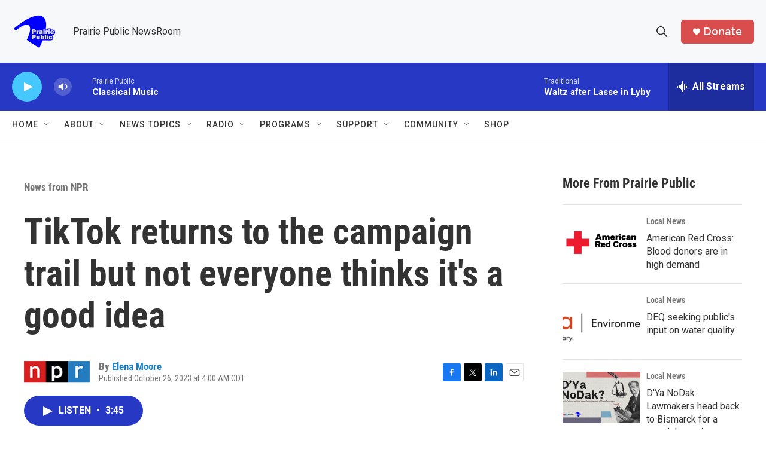

--- FILE ---
content_type: text/html;charset=UTF-8
request_url: https://news.prairiepublic.org/news-from-npr/2023-10-26/tiktok-returns-to-the-campaign-trail-but-not-everyone-thinks-its-a-good-idea
body_size: 36238
content:
<!DOCTYPE html>
<html class="ArtP aside" lang="en">
    <head>
    <meta charset="UTF-8">

    

    <style data-cssvarsponyfill="true">
        :root { --siteBgColorInverse: #121212; --primaryTextColorInverse: #ffffff; --secondaryTextColorInverse: #cccccc; --tertiaryTextColorInverse: #cccccc; --headerBgColorInverse: #000000; --headerBorderColorInverse: #858585; --headerTextColorInverse: #ffffff; --secC1_Inverse: #a2a2a2; --secC4_Inverse: #282828; --headerNavBarBgColorInverse: #121212; --headerMenuBgColorInverse: #ffffff; --headerMenuTextColorInverse: #6b2b85; --headerMenuTextColorHoverInverse: #6b2b85; --liveBlogTextColorInverse: #ffffff; --applyButtonColorInverse: #4485D5; --applyButtonTextColorInverse: #4485D5; --siteBgColor: #ffffff; --primaryTextColor: #333333; --secondaryTextColor: #666666; --secC1: #767676; --secC4: #f5f5f5; --secC5: #ffffff; --siteBgColor: #ffffff; --siteInverseBgColor: #000000; --linkColor: #1a7fc3; --linkHoverColor: #125c8e; --headerBgColor: #f6f8fa; --headerBgColorInverse: #000000; --headerBorderColor: #e6e6e6; --headerBorderColorInverse: #858585; --tertiaryTextColor: #1c1c1c; --headerTextColor: #333333; --buttonTextColor: #ffffff; --headerNavBarBgColor: #ffffff; --headerNavBarTextColor: #333333; --headerMenuBgColor: #ffffff; --headerMenuTextColor: #333333; --headerMenuTextColorHover: #68ac4d; --liveBlogTextColor: #282829; --applyButtonColor: #194173; --applyButtonTextColor: #2c4273; --primaryColor1: #2638c4; --primaryColor2: #46c8ff; --breakingColor: #ff6f00; --secC2: #cccccc; --secC3: #e6e6e6; --secC5: #ffffff; --linkColor: #1a7fc3; --linkHoverColor: #125c8e; --donateBGColor: #d94d4c; --headerIconColor: #ffffff; --hatButtonBgColor: #ffffff; --hatButtonBgHoverColor: #411c58; --hatButtonBorderColor: #411c58; --hatButtonBorderHoverColor: #ffffff; --hatButtoniconColor: #d62021; --hatButtonTextColor: #411c58; --hatButtonTextHoverColor: #ffffff; --footerTextColor: #ffffff; --footerTextBgColor: #ffffff; --footerPartnersBgColor: #000000; --listBorderColor: #030202; --gridBorderColor: #e6e6e6; --tagButtonBorderColor: #1a7fc3; --tagButtonTextColor: #1a7fc3; --breakingTextColor: #ffffff; --sectionTextColor: #ffffff; --contentWidth: 1240px; --primaryHeadlineFont: sans-serif; --secHlFont: sans-serif; --bodyFont: sans-serif; --colorWhite: #ffffff; --colorBlack: #000000;} .fonts-loaded { --primaryHeadlineFont: "Roboto Condensed"; --secHlFont: "Roboto Condensed"; --bodyFont: "Roboto"; --liveBlogBodyFont: "Roboto";}
    </style>

    

    <meta property="og:title" content="TikTok returns to the campaign trail but not everyone thinks it&#x27;s a good idea ">

    <meta property="og:url" content="https://news.prairiepublic.org/news-from-npr/2023-10-26/tiktok-returns-to-the-campaign-trail-but-not-everyone-thinks-its-a-good-idea">

    <meta property="og:image" content="https://npr.brightspotcdn.com/dims4/default/023b475/2147483647/strip/true/crop/4260x2237+0+479/resize/1200x630!/quality/90/?url=https%3A%2F%2Fmedia.npr.org%2Fassets%2Fimg%2F2023%2F10%2F25%2Fgettyimages-1244568915-54f643e460bc5708dd060b814d413b62621b515d.jpg">

    
    <meta property="og:image:url" content="https://npr.brightspotcdn.com/dims4/default/023b475/2147483647/strip/true/crop/4260x2237+0+479/resize/1200x630!/quality/90/?url=https%3A%2F%2Fmedia.npr.org%2Fassets%2Fimg%2F2023%2F10%2F25%2Fgettyimages-1244568915-54f643e460bc5708dd060b814d413b62621b515d.jpg">
    
    <meta property="og:image:width" content="1200">
    <meta property="og:image:height" content="630">
    <meta property="og:image:type" content="image/jpeg">
    
    <meta property="og:image:alt" content="President Biden takes a selfie with supporters during a rally in New York ahead of the 2022 midterm elections.">
    

    <meta property="og:description" content="As another major election inches closer, Democrats are navigating how TikTok fits into their 2024 campaign strategy, as the social media platform continues to be a top destination for young Americans.">

    <meta property="og:site_name" content="Prairie Public">



    <meta property="og:type" content="article">

    <meta property="article:author" content="https://news.prairiepublic.org/people/elena-moore">

    <meta property="article:published_time" content="2023-10-26T09:00:17">

    <meta property="article:modified_time" content="2023-10-26T14:48:50.635">

    <meta property="article:section" content="News from NPR">
<meta name="disqus.shortname" content="npr-ppb">
<meta name="disqus.url" content="https://news.prairiepublic.org/news-from-npr/2023-10-26/tiktok-returns-to-the-campaign-trail-but-not-everyone-thinks-its-a-good-idea">
<meta name="disqus.title" content="TikTok returns to the campaign trail but not everyone thinks it&#x27;s a good idea">
<meta name="disqus.identifier" content="0000018b-6c75-db31-a99b-ecf5a4a20000">
    <meta property="fb:app_id" content="129684865644571">


    
    <meta name="twitter:card" content="summary_large_image"/>
    
    
    
    
    <meta name="twitter:description" content="As another major election inches closer, Democrats are navigating how TikTok fits into their 2024 campaign strategy, as the social media platform continues to be a top destination for young Americans."/>
    
    
    <meta name="twitter:image" content="https://npr.brightspotcdn.com/dims4/default/e4713c8/2147483647/strip/true/crop/4260x2396+0+399/resize/1200x675!/quality/90/?url=https%3A%2F%2Fmedia.npr.org%2Fassets%2Fimg%2F2023%2F10%2F25%2Fgettyimages-1244568915-54f643e460bc5708dd060b814d413b62621b515d.jpg"/>

    
    <meta name="twitter:image:alt" content="President Biden takes a selfie with supporters during a rally in New York ahead of the 2022 midterm elections."/>
    
    
    
    
    <meta name="twitter:title" content="TikTok returns to the campaign trail but not everyone thinks it&#x27;s a good idea "/>
    


    <link data-cssvarsponyfill="true" class="Webpack-css" rel="stylesheet" href="https://npr.brightspotcdn.com/resource/00000177-1bc0-debb-a57f-dfcf4a950000/styleguide/All.min.0db89f2a608a6b13cec2d9fc84f71c45.gz.css">

    

    <style>.FooterNavigation-items-item {
    display: inline-block
}</style>
<style>[class*='-articleBody'] > ul,
[class*='-articleBody'] > ul ul {
    list-style-type: disc;
}</style>


    <meta name="viewport" content="width=device-width, initial-scale=1, viewport-fit=cover"><title>TikTok returns to the campaign trail but not everyone thinks it&#x27;s a good idea | Prairie Public</title><meta name="description" content="As another major election inches closer, Democrats are navigating how TikTok fits into their 2024 campaign strategy, as the social media platform continues to be a top destination for young Americans."><link rel="canonical" href="https://www.npr.org/2023/10/26/1208460007/tiktok-elections-genz-millennial-biden-democrats-jeff-jackson"><meta name="brightspot.contentId" content="0000018b-6c75-db31-a99b-ecf5a4a20000"><link rel="apple-touch-icon"sizes="180x180"href="/apple-touch-icon.png"><link rel="icon"type="image/png"href="/favicon-32x32.png"><link rel="icon"type="image/png"href="/favicon-16x16.png">
    
    
    <meta name="brightspot-dataLayer" content="{
  &quot;author&quot; : &quot;Elena Moore&quot;,
  &quot;bspStoryId&quot; : &quot;0000018b-6c75-db31-a99b-ecf5a4a20000&quot;,
  &quot;category&quot; : &quot;News from NPR&quot;,
  &quot;inlineAudio&quot; : 1,
  &quot;keywords&quot; : &quot;&quot;,
  &quot;nprCmsSite&quot; : true,
  &quot;nprStoryId&quot; : &quot;1208460007&quot;,
  &quot;pageType&quot; : &quot;news-story&quot;,
  &quot;program&quot; : &quot;&quot;,
  &quot;publishedDate&quot; : &quot;2023-10-26T04:00:17Z&quot;,
  &quot;siteName&quot; : &quot;Prairie Public&quot;,
  &quot;station&quot; : &quot;Prairie Public&quot;,
  &quot;stationOrgId&quot; : &quot;1177&quot;,
  &quot;storyOrgId&quot; : &quot;s1&quot;,
  &quot;storyTheme&quot; : &quot;news-story&quot;,
  &quot;storyTitle&quot; : &quot;TikTok returns to the campaign trail but not everyone thinks it&#x27;s a good idea &quot;,
  &quot;timezone&quot; : &quot;America/Chicago&quot;,
  &quot;wordCount&quot; : 0,
  &quot;series&quot; : &quot;&quot;
}">
    <script id="brightspot-dataLayer">
        (function () {
            var dataValue = document.head.querySelector('meta[name="brightspot-dataLayer"]').content;
            if (dataValue) {
                window.brightspotDataLayer = JSON.parse(dataValue);
            }
        })();
    </script>

    <link rel="amphtml" href="https://news.prairiepublic.org/news-from-npr/2023-10-26/tiktok-returns-to-the-campaign-trail-but-not-everyone-thinks-its-a-good-idea?_amp=true">

    

    
    <script src="https://npr.brightspotcdn.com/resource/00000177-1bc0-debb-a57f-dfcf4a950000/styleguide/All.min.fd8f7fccc526453c829dde80fc7c2ef5.gz.js" async></script>
    

    <script type="application/ld+json">{"@context":"http://schema.org","@type":"NewsArticle","author":[{"@context":"http://schema.org","@type":"Person","name":"Elena Moore","url":"https://news.prairiepublic.org/people/elena-moore"}],"dateModified":"2023-10-26T10:48:50Z","datePublished":"2023-10-26T05:00:17Z","headline":"TikTok returns to the campaign trail but not everyone thinks it's a good idea ","image":{"@context":"http://schema.org","@type":"ImageObject","url":"https://media.npr.org/assets/img/2023/10/25/gettyimages-1244568915-54f643e460bc5708dd060b814d413b62621b515d.jpg"},"mainEntityOfPage":{"@type":"NewsArticle","@id":"https://news.prairiepublic.org/news-from-npr/2023-10-26/tiktok-returns-to-the-campaign-trail-but-not-everyone-thinks-its-a-good-idea"},"publisher":{"@type":"Organization","name":"Prairie Public NewsRoom","logo":{"@context":"http://schema.org","@type":"ImageObject","height":"60","url":"https://npr.brightspotcdn.com/dims4/default/47b2836/2147483647/resize/x60/quality/90/?url=http%3A%2F%2Fnpr-brightspot.s3.amazonaws.com%2F73%2F58%2Fbbed9f51482383adfb4087361acc%2Fprairie-public-logo-full.png","width":"75"}}}</script><script type="application/ld+json">{"@context":"http://schema.org","@type":"BreadcrumbList","itemListElement":[{"@context":"http://schema.org","@type":"ListItem","item":"https://news.prairiepublic.org/news-from-npr","name":"News from NPR","position":"1"}]}</script><meta name="gtm-dataLayer" content="{
  &quot;gtmAuthor&quot; : &quot;Elena Moore&quot;,
  &quot;gtmBspStoryId&quot; : &quot;0000018b-6c75-db31-a99b-ecf5a4a20000&quot;,
  &quot;gtmCategory&quot; : &quot;News from NPR&quot;,
  &quot;gtmInlineAudio&quot; : 1,
  &quot;gtmKeywords&quot; : &quot;&quot;,
  &quot;gtmNprCmsSite&quot; : true,
  &quot;gtmNprStoryId&quot; : &quot;1208460007&quot;,
  &quot;gtmPageType&quot; : &quot;news-story&quot;,
  &quot;gtmProgram&quot; : &quot;&quot;,
  &quot;gtmPublishedDate&quot; : &quot;2023-10-26T04:00:17Z&quot;,
  &quot;gtmSiteName&quot; : &quot;Prairie Public&quot;,
  &quot;gtmStation&quot; : &quot;Prairie Public&quot;,
  &quot;gtmStationOrgId&quot; : &quot;1177&quot;,
  &quot;gtmStoryOrgId&quot; : &quot;s1&quot;,
  &quot;gtmStoryTheme&quot; : &quot;news-story&quot;,
  &quot;gtmStoryTitle&quot; : &quot;TikTok returns to the campaign trail but not everyone thinks it&#x27;s a good idea &quot;,
  &quot;gtmTimezone&quot; : &quot;America/Chicago&quot;,
  &quot;gtmWordCount&quot; : 0,
  &quot;gtmSeries&quot; : &quot;&quot;
}"><script>

    (function () {
        var dataValue = document.head.querySelector('meta[name="gtm-dataLayer"]').content;
        if (dataValue) {
            window.dataLayer = window.dataLayer || [];
            dataValue = JSON.parse(dataValue);
            dataValue['event'] = 'gtmFirstView';
            window.dataLayer.push(dataValue);
        }
    })();

    (function(w,d,s,l,i){w[l]=w[l]||[];w[l].push({'gtm.start':
            new Date().getTime(),event:'gtm.js'});var f=d.getElementsByTagName(s)[0],
        j=d.createElement(s),dl=l!='dataLayer'?'&l='+l:'';j.async=true;j.src=
        'https://www.googletagmanager.com/gtm.js?id='+i+dl;f.parentNode.insertBefore(j,f);
})(window,document,'script','dataLayer','GTM-N39QFDR');</script><script type="application/ld+json">{"@context":"http://schema.org","@type":"ListenAction","description":"As another major election inches closer, Democrats are navigating how TikTok fits into their 2024 campaign strategy, as the social media platform continues to be a top destination for young Americans.","name":"TikTok returns to the campaign trail but not everyone thinks it's a good idea "}</script><!-- no longer used, moved disqus script to be loaded by ps-disqus-comment-module.js to avoid errors --><script>

  window.fbAsyncInit = function() {
      FB.init({
          
              appId : '129684865644571',
          
          xfbml : true,
          version : 'v2.9'
      });
  };

  (function(d, s, id){
     var js, fjs = d.getElementsByTagName(s)[0];
     if (d.getElementById(id)) {return;}
     js = d.createElement(s); js.id = id;
     js.src = "//connect.facebook.net/en_US/sdk.js";
     fjs.parentNode.insertBefore(js, fjs);
   }(document, 'script', 'facebook-jssdk'));
</script>
<script async="async" src="https://securepubads.g.doubleclick.net/tag/js/gpt.js"></script>
<script type="text/javascript">
    // Google tag setup
    var googletag = googletag || {};
    googletag.cmd = googletag.cmd || [];

    googletag.cmd.push(function () {
        // @see https://developers.google.com/publisher-tag/reference#googletag.PubAdsService_enableLazyLoad
        googletag.pubads().enableLazyLoad({
            fetchMarginPercent: 100, // fetch and render ads within this % of viewport
            renderMarginPercent: 100,
            mobileScaling: 1  // Same on mobile.
        });

        googletag.pubads().enableSingleRequest()
        googletag.pubads().enableAsyncRendering()
        googletag.pubads().collapseEmptyDivs()
        googletag.pubads().disableInitialLoad()
        googletag.enableServices()
    })
</script>
<script>window.addEventListener('DOMContentLoaded', (event) => {
    window.nulldurationobserver = new MutationObserver(function (mutations) {
        document.querySelectorAll('.StreamPill-duration').forEach(pill => { 
      if (pill.innerText == "LISTENNULL") {
         pill.innerText = "LISTEN"
      } 
    });
      });

      window.nulldurationobserver.observe(document.body, {
        childList: true,
        subtree: true
      });
});
</script>
<script><!-- Begin Constant Contact Active Forms -->
<script> var _ctct_m = "fba573b64e0b1c02d8681e21f89f1699"; </script>
<script id="signupScript" src="//static.ctctcdn.com/js/signup-form-widget/current/signup-form-widget.min.js" async defer></script>
<!-- End Constant Contact Active Forms --></script>


    <script>
        var head = document.getElementsByTagName('head')
        head = head[0]
        var link = document.createElement('link');
        link.setAttribute('href', 'https://fonts.googleapis.com/css?family=Roboto Condensed|Roboto|Roboto:400,500,700&display=swap');
        var relList = link.relList;

        if (relList && relList.supports('preload')) {
            link.setAttribute('as', 'style');
            link.setAttribute('rel', 'preload');
            link.setAttribute('onload', 'this.rel="stylesheet"');
            link.setAttribute('crossorigin', 'anonymous');
        } else {
            link.setAttribute('rel', 'stylesheet');
        }

        head.appendChild(link);
    </script>
</head>


    <body class="Page-body" data-content-width="1240px">
    <noscript>
    <iframe src="https://www.googletagmanager.com/ns.html?id=GTM-N39QFDR" height="0" width="0" style="display:none;visibility:hidden"></iframe>
</noscript>
        

    <!-- Putting icons here, so we don't have to include in a bunch of -body hbs's -->
<svg xmlns="http://www.w3.org/2000/svg" style="display:none" id="iconsMap1" class="iconsMap">
    <symbol id="play-icon" viewBox="0 0 115 115">
        <polygon points="0,0 115,57.5 0,115" fill="currentColor" />
    </symbol>
    <symbol id="grid" viewBox="0 0 32 32">
            <g>
                <path d="M6.4,5.7 C6.4,6.166669 6.166669,6.4 5.7,6.4 L0.7,6.4 C0.233331,6.4 0,6.166669 0,5.7 L0,0.7 C0,0.233331 0.233331,0 0.7,0 L5.7,0 C6.166669,0 6.4,0.233331 6.4,0.7 L6.4,5.7 Z M19.2,5.7 C19.2,6.166669 18.966669,6.4 18.5,6.4 L13.5,6.4 C13.033331,6.4 12.8,6.166669 12.8,5.7 L12.8,0.7 C12.8,0.233331 13.033331,0 13.5,0 L18.5,0 C18.966669,0 19.2,0.233331 19.2,0.7 L19.2,5.7 Z M32,5.7 C32,6.166669 31.766669,6.4 31.3,6.4 L26.3,6.4 C25.833331,6.4 25.6,6.166669 25.6,5.7 L25.6,0.7 C25.6,0.233331 25.833331,0 26.3,0 L31.3,0 C31.766669,0 32,0.233331 32,0.7 L32,5.7 Z M6.4,18.5 C6.4,18.966669 6.166669,19.2 5.7,19.2 L0.7,19.2 C0.233331,19.2 0,18.966669 0,18.5 L0,13.5 C0,13.033331 0.233331,12.8 0.7,12.8 L5.7,12.8 C6.166669,12.8 6.4,13.033331 6.4,13.5 L6.4,18.5 Z M19.2,18.5 C19.2,18.966669 18.966669,19.2 18.5,19.2 L13.5,19.2 C13.033331,19.2 12.8,18.966669 12.8,18.5 L12.8,13.5 C12.8,13.033331 13.033331,12.8 13.5,12.8 L18.5,12.8 C18.966669,12.8 19.2,13.033331 19.2,13.5 L19.2,18.5 Z M32,18.5 C32,18.966669 31.766669,19.2 31.3,19.2 L26.3,19.2 C25.833331,19.2 25.6,18.966669 25.6,18.5 L25.6,13.5 C25.6,13.033331 25.833331,12.8 26.3,12.8 L31.3,12.8 C31.766669,12.8 32,13.033331 32,13.5 L32,18.5 Z M6.4,31.3 C6.4,31.766669 6.166669,32 5.7,32 L0.7,32 C0.233331,32 0,31.766669 0,31.3 L0,26.3 C0,25.833331 0.233331,25.6 0.7,25.6 L5.7,25.6 C6.166669,25.6 6.4,25.833331 6.4,26.3 L6.4,31.3 Z M19.2,31.3 C19.2,31.766669 18.966669,32 18.5,32 L13.5,32 C13.033331,32 12.8,31.766669 12.8,31.3 L12.8,26.3 C12.8,25.833331 13.033331,25.6 13.5,25.6 L18.5,25.6 C18.966669,25.6 19.2,25.833331 19.2,26.3 L19.2,31.3 Z M32,31.3 C32,31.766669 31.766669,32 31.3,32 L26.3,32 C25.833331,32 25.6,31.766669 25.6,31.3 L25.6,26.3 C25.6,25.833331 25.833331,25.6 26.3,25.6 L31.3,25.6 C31.766669,25.6 32,25.833331 32,26.3 L32,31.3 Z" id=""></path>
            </g>
    </symbol>
    <symbol id="radio-stream" width="18" height="19" viewBox="0 0 18 19">
        <g fill="currentColor" fill-rule="nonzero">
            <path d="M.5 8c-.276 0-.5.253-.5.565v1.87c0 .312.224.565.5.565s.5-.253.5-.565v-1.87C1 8.253.776 8 .5 8zM2.5 8c-.276 0-.5.253-.5.565v1.87c0 .312.224.565.5.565s.5-.253.5-.565v-1.87C3 8.253 2.776 8 2.5 8zM3.5 7c-.276 0-.5.276-.5.617v3.766c0 .34.224.617.5.617s.5-.276.5-.617V7.617C4 7.277 3.776 7 3.5 7zM5.5 6c-.276 0-.5.275-.5.613v5.774c0 .338.224.613.5.613s.5-.275.5-.613V6.613C6 6.275 5.776 6 5.5 6zM6.5 4c-.276 0-.5.26-.5.58v8.84c0 .32.224.58.5.58s.5-.26.5-.58V4.58C7 4.26 6.776 4 6.5 4zM8.5 0c-.276 0-.5.273-.5.61v17.78c0 .337.224.61.5.61s.5-.273.5-.61V.61C9 .273 8.776 0 8.5 0zM9.5 2c-.276 0-.5.274-.5.612v14.776c0 .338.224.612.5.612s.5-.274.5-.612V2.612C10 2.274 9.776 2 9.5 2zM11.5 5c-.276 0-.5.276-.5.616v8.768c0 .34.224.616.5.616s.5-.276.5-.616V5.616c0-.34-.224-.616-.5-.616zM12.5 6c-.276 0-.5.262-.5.584v4.832c0 .322.224.584.5.584s.5-.262.5-.584V6.584c0-.322-.224-.584-.5-.584zM14.5 7c-.276 0-.5.29-.5.647v3.706c0 .357.224.647.5.647s.5-.29.5-.647V7.647C15 7.29 14.776 7 14.5 7zM15.5 8c-.276 0-.5.253-.5.565v1.87c0 .312.224.565.5.565s.5-.253.5-.565v-1.87c0-.312-.224-.565-.5-.565zM17.5 8c-.276 0-.5.253-.5.565v1.87c0 .312.224.565.5.565s.5-.253.5-.565v-1.87c0-.312-.224-.565-.5-.565z"/>
        </g>
    </symbol>
    <symbol id="icon-magnify" viewBox="0 0 31 31">
        <g>
            <path fill-rule="evenodd" d="M22.604 18.89l-.323.566 8.719 8.8L28.255 31l-8.719-8.8-.565.404c-2.152 1.346-4.386 2.018-6.7 2.018-3.39 0-6.284-1.21-8.679-3.632C1.197 18.568 0 15.66 0 12.27c0-3.39 1.197-6.283 3.592-8.678C5.987 1.197 8.88 0 12.271 0c3.39 0 6.283 1.197 8.678 3.592 2.395 2.395 3.593 5.288 3.593 8.679 0 2.368-.646 4.574-1.938 6.62zM19.162 5.77C17.322 3.925 15.089 3 12.46 3c-2.628 0-4.862.924-6.702 2.77C3.92 7.619 3 9.862 3 12.5c0 2.639.92 4.882 2.76 6.73C7.598 21.075 9.832 22 12.46 22c2.629 0 4.862-.924 6.702-2.77C21.054 17.33 22 15.085 22 12.5c0-2.586-.946-4.83-2.838-6.73z"/>
        </g>
    </symbol>
    <symbol id="burger-menu" viewBox="0 0 14 10">
        <g>
            <path fill-rule="evenodd" d="M0 5.5v-1h14v1H0zM0 1V0h14v1H0zm0 9V9h14v1H0z"></path>
        </g>
    </symbol>
    <symbol id="close-x" viewBox="0 0 14 14">
        <g>
            <path fill-rule="nonzero" d="M6.336 7L0 .664.664 0 7 6.336 13.336 0 14 .664 7.664 7 14 13.336l-.664.664L7 7.664.664 14 0 13.336 6.336 7z"></path>
        </g>
    </symbol>
    <symbol id="share-more-arrow" viewBox="0 0 512 512" style="enable-background:new 0 0 512 512;">
        <g>
            <g>
                <path d="M512,241.7L273.643,3.343v156.152c-71.41,3.744-138.015,33.337-188.958,84.28C30.075,298.384,0,370.991,0,448.222v60.436
                    l29.069-52.985c45.354-82.671,132.173-134.027,226.573-134.027c5.986,0,12.004,0.212,18.001,0.632v157.779L512,241.7z
                    M255.642,290.666c-84.543,0-163.661,36.792-217.939,98.885c26.634-114.177,129.256-199.483,251.429-199.483h15.489V78.131
                    l163.568,163.568L304.621,405.267V294.531l-13.585-1.683C279.347,291.401,267.439,290.666,255.642,290.666z"></path>
            </g>
        </g>
    </symbol>
    <symbol id="chevron" viewBox="0 0 100 100">
        <g>
            <path d="M22.4566257,37.2056786 L-21.4456527,71.9511488 C-22.9248661,72.9681457 -24.9073712,72.5311671 -25.8758148,70.9765924 L-26.9788683,69.2027424 C-27.9450684,67.6481676 -27.5292733,65.5646602 -26.0500598,64.5484493 L20.154796,28.2208967 C21.5532435,27.2597011 23.3600078,27.2597011 24.759951,28.2208967 L71.0500598,64.4659264 C72.5292733,65.4829232 72.9450684,67.5672166 71.9788683,69.1217913 L70.8750669,70.8956413 C69.9073712,72.4502161 67.9241183,72.8848368 66.4449048,71.8694118 L22.4566257,37.2056786 Z" id="Transparent-Chevron" transform="translate(22.500000, 50.000000) rotate(90.000000) translate(-22.500000, -50.000000) "></path>
        </g>
    </symbol>
</svg>

<svg xmlns="http://www.w3.org/2000/svg" style="display:none" id="iconsMap2" class="iconsMap">
    <symbol id="mono-icon-facebook" viewBox="0 0 10 19">
        <path fill-rule="evenodd" d="M2.707 18.25V10.2H0V7h2.707V4.469c0-1.336.375-2.373 1.125-3.112C4.582.62 5.578.25 6.82.25c1.008 0 1.828.047 2.461.14v2.848H7.594c-.633 0-1.067.14-1.301.422-.188.235-.281.61-.281 1.125V7H9l-.422 3.2H6.012v8.05H2.707z"></path>
    </symbol>
    <symbol id="mono-icon-instagram" viewBox="0 0 17 17">
        <g>
            <path fill-rule="evenodd" d="M8.281 4.207c.727 0 1.4.182 2.022.545a4.055 4.055 0 0 1 1.476 1.477c.364.62.545 1.294.545 2.021 0 .727-.181 1.4-.545 2.021a4.055 4.055 0 0 1-1.476 1.477 3.934 3.934 0 0 1-2.022.545c-.726 0-1.4-.182-2.021-.545a4.055 4.055 0 0 1-1.477-1.477 3.934 3.934 0 0 1-.545-2.021c0-.727.182-1.4.545-2.021A4.055 4.055 0 0 1 6.26 4.752a3.934 3.934 0 0 1 2.021-.545zm0 6.68a2.54 2.54 0 0 0 1.864-.774 2.54 2.54 0 0 0 .773-1.863 2.54 2.54 0 0 0-.773-1.863 2.54 2.54 0 0 0-1.864-.774 2.54 2.54 0 0 0-1.863.774 2.54 2.54 0 0 0-.773 1.863c0 .727.257 1.348.773 1.863a2.54 2.54 0 0 0 1.863.774zM13.45 4.03c-.023.258-.123.48-.299.668a.856.856 0 0 1-.65.281.913.913 0 0 1-.668-.28.913.913 0 0 1-.281-.669c0-.258.094-.48.281-.668a.913.913 0 0 1 .668-.28c.258 0 .48.093.668.28.187.188.281.41.281.668zm2.672.95c.023.656.035 1.746.035 3.269 0 1.523-.017 2.62-.053 3.287-.035.668-.134 1.248-.298 1.74a4.098 4.098 0 0 1-.967 1.53 4.098 4.098 0 0 1-1.53.966c-.492.164-1.072.264-1.74.3-.668.034-1.763.052-3.287.052-1.523 0-2.619-.018-3.287-.053-.668-.035-1.248-.146-1.74-.334a3.747 3.747 0 0 1-1.53-.931 4.098 4.098 0 0 1-.966-1.53c-.164-.492-.264-1.072-.299-1.74C.424 10.87.406 9.773.406 8.25S.424 5.63.46 4.963c.035-.668.135-1.248.299-1.74.21-.586.533-1.096.967-1.53A4.098 4.098 0 0 1 3.254.727c.492-.164 1.072-.264 1.74-.3C5.662.394 6.758.376 8.281.376c1.524 0 2.62.018 3.287.053.668.035 1.248.135 1.74.299a4.098 4.098 0 0 1 2.496 2.496c.165.492.27 1.078.317 1.757zm-1.687 7.91c.14-.399.234-1.032.28-1.899.024-.515.036-1.242.036-2.18V7.689c0-.961-.012-1.688-.035-2.18-.047-.89-.14-1.524-.281-1.899a2.537 2.537 0 0 0-1.512-1.511c-.375-.14-1.008-.235-1.899-.282a51.292 51.292 0 0 0-2.18-.035H7.72c-.938 0-1.664.012-2.18.035-.867.047-1.5.141-1.898.282a2.537 2.537 0 0 0-1.512 1.511c-.14.375-.234 1.008-.281 1.899a51.292 51.292 0 0 0-.036 2.18v1.125c0 .937.012 1.664.036 2.18.047.866.14 1.5.28 1.898.306.726.81 1.23 1.513 1.511.398.141 1.03.235 1.898.282.516.023 1.242.035 2.18.035h1.125c.96 0 1.687-.012 2.18-.035.89-.047 1.523-.141 1.898-.282.726-.304 1.23-.808 1.512-1.511z"></path>
        </g>
    </symbol>
    <symbol id="mono-icon-email" viewBox="0 0 512 512">
        <g>
            <path d="M67,148.7c11,5.8,163.8,89.1,169.5,92.1c5.7,3,11.5,4.4,20.5,4.4c9,0,14.8-1.4,20.5-4.4c5.7-3,158.5-86.3,169.5-92.1
                c4.1-2.1,11-5.9,12.5-10.2c2.6-7.6-0.2-10.5-11.3-10.5H257H65.8c-11.1,0-13.9,3-11.3,10.5C56,142.9,62.9,146.6,67,148.7z"></path>
            <path d="M455.7,153.2c-8.2,4.2-81.8,56.6-130.5,88.1l82.2,92.5c2,2,2.9,4.4,1.8,5.6c-1.2,1.1-3.8,0.5-5.9-1.4l-98.6-83.2
                c-14.9,9.6-25.4,16.2-27.2,17.2c-7.7,3.9-13.1,4.4-20.5,4.4c-7.4,0-12.8-0.5-20.5-4.4c-1.9-1-12.3-7.6-27.2-17.2l-98.6,83.2
                c-2,2-4.7,2.6-5.9,1.4c-1.2-1.1-0.3-3.6,1.7-5.6l82.1-92.5c-48.7-31.5-123.1-83.9-131.3-88.1c-8.8-4.5-9.3,0.8-9.3,4.9
                c0,4.1,0,205,0,205c0,9.3,13.7,20.9,23.5,20.9H257h185.5c9.8,0,21.5-11.7,21.5-20.9c0,0,0-201,0-205
                C464,153.9,464.6,148.7,455.7,153.2z"></path>
        </g>
    </symbol>
    <symbol id="default-image" width="24" height="24" viewBox="0 0 24 24" fill="none" stroke="currentColor" stroke-width="2" stroke-linecap="round" stroke-linejoin="round" class="feather feather-image">
        <rect x="3" y="3" width="18" height="18" rx="2" ry="2"></rect>
        <circle cx="8.5" cy="8.5" r="1.5"></circle>
        <polyline points="21 15 16 10 5 21"></polyline>
    </symbol>
    <symbol id="icon-email" width="18px" viewBox="0 0 20 14">
        <g id="Symbols" stroke="none" stroke-width="1" fill="none" fill-rule="evenodd" stroke-linecap="round" stroke-linejoin="round">
            <g id="social-button-bar" transform="translate(-125.000000, -8.000000)" stroke="#000000">
                <g id="Group-2" transform="translate(120.000000, 0.000000)">
                    <g id="envelope" transform="translate(6.000000, 9.000000)">
                        <path d="M17.5909091,10.6363636 C17.5909091,11.3138182 17.0410909,11.8636364 16.3636364,11.8636364 L1.63636364,11.8636364 C0.958909091,11.8636364 0.409090909,11.3138182 0.409090909,10.6363636 L0.409090909,1.63636364 C0.409090909,0.958090909 0.958909091,0.409090909 1.63636364,0.409090909 L16.3636364,0.409090909 C17.0410909,0.409090909 17.5909091,0.958090909 17.5909091,1.63636364 L17.5909091,10.6363636 L17.5909091,10.6363636 Z" id="Stroke-406"></path>
                        <polyline id="Stroke-407" points="17.1818182 0.818181818 9 7.36363636 0.818181818 0.818181818"></polyline>
                    </g>
                </g>
            </g>
        </g>
    </symbol>
    <symbol id="mono-icon-print" viewBox="0 0 12 12">
        <g fill-rule="evenodd">
            <path fill-rule="nonzero" d="M9 10V7H3v3H1a1 1 0 0 1-1-1V4a1 1 0 0 1 1-1h10a1 1 0 0 1 1 1v3.132A2.868 2.868 0 0 1 9.132 10H9zm.5-4.5a1 1 0 1 0 0-2 1 1 0 0 0 0 2zM3 0h6v2H3z"></path>
            <path d="M4 8h4v4H4z"></path>
        </g>
    </symbol>
    <symbol id="mono-icon-copylink" viewBox="0 0 12 12">
        <g fill-rule="evenodd">
            <path d="M10.199 2.378c.222.205.4.548.465.897.062.332.016.614-.132.774L8.627 6.106c-.187.203-.512.232-.75-.014a.498.498 0 0 0-.706.028.499.499 0 0 0 .026.706 1.509 1.509 0 0 0 2.165-.04l1.903-2.06c.37-.398.506-.98.382-1.636-.105-.557-.392-1.097-.77-1.445L9.968.8C9.591.452 9.03.208 8.467.145 7.803.072 7.233.252 6.864.653L4.958 2.709a1.509 1.509 0 0 0 .126 2.161.5.5 0 1 0 .68-.734c-.264-.218-.26-.545-.071-.747L7.597 1.33c.147-.16.425-.228.76-.19.353.038.71.188.931.394l.91.843.001.001zM1.8 9.623c-.222-.205-.4-.549-.465-.897-.062-.332-.016-.614.132-.774l1.905-2.057c.187-.203.512-.232.75.014a.498.498 0 0 0 .706-.028.499.499 0 0 0-.026-.706 1.508 1.508 0 0 0-2.165.04L.734 7.275c-.37.399-.506.98-.382 1.637.105.557.392 1.097.77 1.445l.91.843c.376.35.937.594 1.5.656.664.073 1.234-.106 1.603-.507L7.04 9.291a1.508 1.508 0 0 0-.126-2.16.5.5 0 0 0-.68.734c.264.218.26.545.071.747l-1.904 2.057c-.147.16-.425.228-.76.191-.353-.038-.71-.188-.931-.394l-.91-.843z"></path>
            <path d="M8.208 3.614a.5.5 0 0 0-.707.028L3.764 7.677a.5.5 0 0 0 .734.68L8.235 4.32a.5.5 0 0 0-.027-.707"></path>
        </g>
    </symbol>
    <symbol id="mono-icon-linkedin" viewBox="0 0 16 17">
        <g fill-rule="evenodd">
            <path d="M3.734 16.125H.464V5.613h3.27zM2.117 4.172c-.515 0-.96-.188-1.336-.563A1.825 1.825 0 0 1 .22 2.273c0-.515.187-.96.562-1.335.375-.375.82-.563 1.336-.563.516 0 .961.188 1.336.563.375.375.563.82.563 1.335 0 .516-.188.961-.563 1.336-.375.375-.82.563-1.336.563zM15.969 16.125h-3.27v-5.133c0-.844-.07-1.453-.21-1.828-.259-.633-.762-.95-1.512-.95s-1.278.282-1.582.845c-.235.421-.352 1.043-.352 1.863v5.203H5.809V5.613h3.128v1.442h.036c.234-.469.609-.856 1.125-1.16.562-.375 1.218-.563 1.968-.563 1.524 0 2.59.48 3.2 1.441.468.774.703 1.97.703 3.586v5.766z"></path>
        </g>
    </symbol>
    <symbol id="mono-icon-pinterest" viewBox="0 0 512 512">
        <g>
            <path d="M256,32C132.3,32,32,132.3,32,256c0,91.7,55.2,170.5,134.1,205.2c-0.6-15.6-0.1-34.4,3.9-51.4
                c4.3-18.2,28.8-122.1,28.8-122.1s-7.2-14.3-7.2-35.4c0-33.2,19.2-58,43.2-58c20.4,0,30.2,15.3,30.2,33.6
                c0,20.5-13.1,51.1-19.8,79.5c-5.6,23.8,11.9,43.1,35.4,43.1c42.4,0,71-54.5,71-119.1c0-49.1-33.1-85.8-93.2-85.8
                c-67.9,0-110.3,50.7-110.3,107.3c0,19.5,5.8,33.3,14.8,43.9c4.1,4.9,4.7,6.9,3.2,12.5c-1.1,4.1-3.5,14-4.6,18
                c-1.5,5.7-6.1,7.7-11.2,5.6c-31.3-12.8-45.9-47-45.9-85.6c0-63.6,53.7-139.9,160.1-139.9c85.5,0,141.8,61.9,141.8,128.3
                c0,87.9-48.9,153.5-120.9,153.5c-24.2,0-46.9-13.1-54.7-27.9c0,0-13,51.6-15.8,61.6c-4.7,17.3-14,34.5-22.5,48
                c20.1,5.9,41.4,9.2,63.5,9.2c123.7,0,224-100.3,224-224C480,132.3,379.7,32,256,32z"></path>
        </g>
    </symbol>
    <symbol id="mono-icon-tumblr" viewBox="0 0 512 512">
        <g>
            <path d="M321.2,396.3c-11.8,0-22.4-2.8-31.5-8.3c-6.9-4.1-11.5-9.6-14-16.4c-2.6-6.9-3.6-22.3-3.6-46.4V224h96v-64h-96V48h-61.9
                c-2.7,21.5-7.5,44.7-14.5,58.6c-7,13.9-14,25.8-25.6,35.7c-11.6,9.9-25.6,17.9-41.9,23.3V224h48v140.4c0,19,2,33.5,5.9,43.5
                c4,10,11.1,19.5,21.4,28.4c10.3,8.9,22.8,15.7,37.3,20.5c14.6,4.8,31.4,7.2,50.4,7.2c16.7,0,30.3-1.7,44.7-5.1
                c14.4-3.4,30.5-9.3,48.2-17.6v-65.6C363.2,389.4,342.3,396.3,321.2,396.3z"></path>
        </g>
    </symbol>
    <symbol id="mono-icon-twitter" viewBox="0 0 1200 1227">
        <g>
            <path d="M714.163 519.284L1160.89 0H1055.03L667.137 450.887L357.328 0H0L468.492 681.821L0 1226.37H105.866L515.491
            750.218L842.672 1226.37H1200L714.137 519.284H714.163ZM569.165 687.828L521.697 619.934L144.011 79.6944H306.615L611.412
            515.685L658.88 583.579L1055.08 1150.3H892.476L569.165 687.854V687.828Z" fill="white"></path>
        </g>
    </symbol>
    <symbol id="mono-icon-youtube" viewBox="0 0 512 512">
        <g>
            <path fill-rule="evenodd" d="M508.6,148.8c0-45-33.1-81.2-74-81.2C379.2,65,322.7,64,265,64c-3,0-6,0-9,0s-6,0-9,0c-57.6,0-114.2,1-169.6,3.6
                c-40.8,0-73.9,36.4-73.9,81.4C1,184.6-0.1,220.2,0,255.8C-0.1,291.4,1,327,3.4,362.7c0,45,33.1,81.5,73.9,81.5
                c58.2,2.7,117.9,3.9,178.6,3.8c60.8,0.2,120.3-1,178.6-3.8c40.9,0,74-36.5,74-81.5c2.4-35.7,3.5-71.3,3.4-107
                C512.1,220.1,511,184.5,508.6,148.8z M207,353.9V157.4l145,98.2L207,353.9z"></path>
        </g>
    </symbol>
    <symbol id="mono-icon-flipboard" viewBox="0 0 500 500">
        <g>
            <path d="M0,0V500H500V0ZM400,200H300V300H200V400H100V100H400Z"></path>
        </g>
    </symbol>
    <symbol id="mono-icon-bluesky" viewBox="0 0 568 501">
        <g>
            <path d="M123.121 33.6637C188.241 82.5526 258.281 181.681 284 234.873C309.719 181.681 379.759 82.5526 444.879
            33.6637C491.866 -1.61183 568 -28.9064 568 57.9464C568 75.2916 558.055 203.659 552.222 224.501C531.947 296.954
            458.067 315.434 392.347 304.249C507.222 323.8 536.444 388.56 473.333 453.32C353.473 576.312 301.061 422.461
            287.631 383.039C285.169 375.812 284.017 372.431 284 375.306C283.983 372.431 282.831 375.812 280.369 383.039C266.939
            422.461 214.527 576.312 94.6667 453.32C31.5556 388.56 60.7778 323.8 175.653 304.249C109.933 315.434 36.0535
            296.954 15.7778 224.501C9.94525 203.659 0 75.2916 0 57.9464C0 -28.9064 76.1345 -1.61183 123.121 33.6637Z"
            fill="white">
            </path>
        </g>
    </symbol>
    <symbol id="mono-icon-threads" viewBox="0 0 192 192">
        <g>
            <path d="M141.537 88.9883C140.71 88.5919 139.87 88.2104 139.019 87.8451C137.537 60.5382 122.616 44.905 97.5619 44.745C97.4484 44.7443 97.3355 44.7443 97.222 44.7443C82.2364 44.7443 69.7731 51.1409 62.102 62.7807L75.881 72.2328C81.6116 63.5383 90.6052 61.6848 97.2286 61.6848C97.3051 61.6848 97.3819 61.6848 97.4576 61.6855C105.707 61.7381 111.932 64.1366 115.961 68.814C118.893 72.2193 120.854 76.925 121.825 82.8638C114.511 81.6207 106.601 81.2385 98.145 81.7233C74.3247 83.0954 59.0111 96.9879 60.0396 116.292C60.5615 126.084 65.4397 134.508 73.775 140.011C80.8224 144.663 89.899 146.938 99.3323 146.423C111.79 145.74 121.563 140.987 128.381 132.296C133.559 125.696 136.834 117.143 138.28 106.366C144.217 109.949 148.617 114.664 151.047 120.332C155.179 129.967 155.42 145.8 142.501 158.708C131.182 170.016 117.576 174.908 97.0135 175.059C74.2042 174.89 56.9538 167.575 45.7381 153.317C35.2355 139.966 29.8077 120.682 29.6052 96C29.8077 71.3178 35.2355 52.0336 45.7381 38.6827C56.9538 24.4249 74.2039 17.11 97.0132 16.9405C119.988 17.1113 137.539 24.4614 149.184 38.788C154.894 45.8136 159.199 54.6488 162.037 64.9503L178.184 60.6422C174.744 47.9622 169.331 37.0357 161.965 27.974C147.036 9.60668 125.202 0.195148 97.0695 0H96.9569C68.8816 0.19447 47.2921 9.6418 32.7883 28.0793C19.8819 44.4864 13.2244 67.3157 13.0007 95.9325L13 96L13.0007 96.0675C13.2244 124.684 19.8819 147.514 32.7883 163.921C47.2921 182.358 68.8816 191.806 96.9569 192H97.0695C122.03 191.827 139.624 185.292 154.118 170.811C173.081 151.866 172.51 128.119 166.26 113.541C161.776 103.087 153.227 94.5962 141.537 88.9883ZM98.4405 129.507C88.0005 130.095 77.1544 125.409 76.6196 115.372C76.2232 107.93 81.9158 99.626 99.0812 98.6368C101.047 98.5234 102.976 98.468 104.871 98.468C111.106 98.468 116.939 99.0737 122.242 100.233C120.264 124.935 108.662 128.946 98.4405 129.507Z" fill="white"></path>
        </g>
    </symbol>
 </svg>

<svg xmlns="http://www.w3.org/2000/svg" style="display:none" id="iconsMap3" class="iconsMap">
    <symbol id="volume-mute" x="0px" y="0px" viewBox="0 0 24 24" style="enable-background:new 0 0 24 24;">
        <polygon fill="currentColor" points="11,5 6,9 2,9 2,15 6,15 11,19 "/>
        <line style="fill:none;stroke:currentColor;stroke-width:2;stroke-linecap:round;stroke-linejoin:round;" x1="23" y1="9" x2="17" y2="15"/>
        <line style="fill:none;stroke:currentColor;stroke-width:2;stroke-linecap:round;stroke-linejoin:round;" x1="17" y1="9" x2="23" y2="15"/>
    </symbol>
    <symbol id="volume-low" x="0px" y="0px" viewBox="0 0 24 24" style="enable-background:new 0 0 24 24;" xml:space="preserve">
        <polygon fill="currentColor" points="11,5 6,9 2,9 2,15 6,15 11,19 "/>
    </symbol>
    <symbol id="volume-mid" x="0px" y="0px" viewBox="0 0 24 24" style="enable-background:new 0 0 24 24;">
        <polygon fill="currentColor" points="11,5 6,9 2,9 2,15 6,15 11,19 "/>
        <path style="fill:none;stroke:currentColor;stroke-width:2;stroke-linecap:round;stroke-linejoin:round;" d="M15.5,8.5c2,2,2,5.1,0,7.1"/>
    </symbol>
    <symbol id="volume-high" x="0px" y="0px" viewBox="0 0 24 24" style="enable-background:new 0 0 24 24;">
        <polygon fill="currentColor" points="11,5 6,9 2,9 2,15 6,15 11,19 "/>
        <path style="fill:none;stroke:currentColor;stroke-width:2;stroke-linecap:round;stroke-linejoin:round;" d="M19.1,4.9c3.9,3.9,3.9,10.2,0,14.1 M15.5,8.5c2,2,2,5.1,0,7.1"/>
    </symbol>
    <symbol id="pause-icon" viewBox="0 0 12 16">
        <rect x="0" y="0" width="4" height="16" fill="currentColor"></rect>
        <rect x="8" y="0" width="4" height="16" fill="currentColor"></rect>
    </symbol>
    <symbol id="heart" viewBox="0 0 24 24">
        <g>
            <path d="M12 4.435c-1.989-5.399-12-4.597-12 3.568 0 4.068 3.06 9.481 12 14.997 8.94-5.516 12-10.929 12-14.997 0-8.118-10-8.999-12-3.568z"/>
        </g>
    </symbol>
    <symbol id="icon-location" width="24" height="24" viewBox="0 0 24 24" fill="currentColor" stroke="currentColor" stroke-width="2" stroke-linecap="round" stroke-linejoin="round" class="feather feather-map-pin">
        <path d="M21 10c0 7-9 13-9 13s-9-6-9-13a9 9 0 0 1 18 0z" fill="currentColor" fill-opacity="1"></path>
        <circle cx="12" cy="10" r="5" fill="#ffffff"></circle>
    </symbol>
    <symbol id="icon-ticket" width="23px" height="15px" viewBox="0 0 23 15">
        <g stroke="none" stroke-width="1" fill="none" fill-rule="evenodd">
            <g transform="translate(-625.000000, -1024.000000)">
                <g transform="translate(625.000000, 1024.000000)">
                    <path d="M0,12.057377 L0,3.94262296 C0.322189879,4.12588308 0.696256938,4.23076923 1.0952381,4.23076923 C2.30500469,4.23076923 3.28571429,3.26645946 3.28571429,2.07692308 C3.28571429,1.68461385 3.17904435,1.31680209 2.99266757,1 L20.0073324,1 C19.8209556,1.31680209 19.7142857,1.68461385 19.7142857,2.07692308 C19.7142857,3.26645946 20.6949953,4.23076923 21.9047619,4.23076923 C22.3037431,4.23076923 22.6778101,4.12588308 23,3.94262296 L23,12.057377 C22.6778101,11.8741169 22.3037431,11.7692308 21.9047619,11.7692308 C20.6949953,11.7692308 19.7142857,12.7335405 19.7142857,13.9230769 C19.7142857,14.3153862 19.8209556,14.6831979 20.0073324,15 L2.99266757,15 C3.17904435,14.6831979 3.28571429,14.3153862 3.28571429,13.9230769 C3.28571429,12.7335405 2.30500469,11.7692308 1.0952381,11.7692308 C0.696256938,11.7692308 0.322189879,11.8741169 -2.13162821e-14,12.057377 Z" fill="currentColor"></path>
                    <path d="M14.5,0.533333333 L14.5,15.4666667" stroke="#FFFFFF" stroke-linecap="square" stroke-dasharray="2"></path>
                </g>
            </g>
        </g>
    </symbol>
    <symbol id="icon-refresh" width="24" height="24" viewBox="0 0 24 24" fill="none" stroke="currentColor" stroke-width="2" stroke-linecap="round" stroke-linejoin="round" class="feather feather-refresh-cw">
        <polyline points="23 4 23 10 17 10"></polyline>
        <polyline points="1 20 1 14 7 14"></polyline>
        <path d="M3.51 9a9 9 0 0 1 14.85-3.36L23 10M1 14l4.64 4.36A9 9 0 0 0 20.49 15"></path>
    </symbol>

    <symbol>
    <g id="mono-icon-link-post" stroke="none" stroke-width="1" fill="none" fill-rule="evenodd">
        <g transform="translate(-313.000000, -10148.000000)" fill="#000000" fill-rule="nonzero">
            <g transform="translate(306.000000, 10142.000000)">
                <path d="M14.0614027,11.2506973 L14.3070318,11.2618997 C15.6181751,11.3582102 16.8219637,12.0327684 17.6059678,13.1077805 C17.8500396,13.4424472 17.7765978,13.9116075 17.441931,14.1556793 C17.1072643,14.3997511 16.638104,14.3263093 16.3940322,13.9916425 C15.8684436,13.270965 15.0667922,12.8217495 14.1971448,12.7578692 C13.3952042,12.6989624 12.605753,12.9728728 12.0021966,13.5148801 L11.8552806,13.6559298 L9.60365896,15.9651545 C8.45118119,17.1890154 8.4677248,19.1416686 9.64054436,20.3445766 C10.7566428,21.4893084 12.5263723,21.5504727 13.7041492,20.5254372 L13.8481981,20.3916503 L15.1367586,19.070032 C15.4259192,18.7734531 15.9007548,18.7674393 16.1973338,19.0565998 C16.466951,19.3194731 16.4964317,19.7357968 16.282313,20.0321436 L16.2107659,20.117175 L14.9130245,21.4480474 C13.1386707,23.205741 10.3106091,23.1805355 8.5665371,21.3917196 C6.88861294,19.6707486 6.81173139,16.9294487 8.36035888,15.1065701 L8.5206409,14.9274155 L10.7811785,12.6088842 C11.6500838,11.7173642 12.8355419,11.2288664 14.0614027,11.2506973 Z M22.4334629,7.60828039 C24.1113871,9.32925141 24.1882686,12.0705513 22.6396411,13.8934299 L22.4793591,14.0725845 L20.2188215,16.3911158 C19.2919892,17.3420705 18.0049901,17.8344754 16.6929682,17.7381003 C15.3818249,17.6417898 14.1780363,16.9672316 13.3940322,15.8922195 C13.1499604,15.5575528 13.2234022,15.0883925 13.558069,14.8443207 C13.8927357,14.6002489 14.361896,14.6736907 14.6059678,15.0083575 C15.1315564,15.729035 15.9332078,16.1782505 16.8028552,16.2421308 C17.6047958,16.3010376 18.394247,16.0271272 18.9978034,15.4851199 L19.1447194,15.3440702 L21.396341,13.0348455 C22.5488188,11.8109846 22.5322752,9.85833141 21.3594556,8.65542337 C20.2433572,7.51069163 18.4736277,7.44952726 17.2944986,8.47594561 L17.1502735,8.60991269 L15.8541776,9.93153101 C15.5641538,10.2272658 15.0893026,10.2318956 14.7935678,9.94187181 C14.524718,9.67821384 14.4964508,9.26180596 14.7114324,8.96608447 L14.783227,8.88126205 L16.0869755,7.55195256 C17.8613293,5.79425896 20.6893909,5.81946452 22.4334629,7.60828039 Z" id="Icon-Link"></path>
            </g>
        </g>
    </g>
    </symbol>
    <symbol id="icon-passport-badge" viewBox="0 0 80 80">
        <g fill="none" fill-rule="evenodd">
            <path fill="#5680FF" d="M0 0L80 0 0 80z" transform="translate(-464.000000, -281.000000) translate(100.000000, 180.000000) translate(364.000000, 101.000000)"/>
            <g fill="#FFF" fill-rule="nonzero">
                <path d="M17.067 31.676l-3.488-11.143-11.144-3.488 11.144-3.488 3.488-11.144 3.488 11.166 11.143 3.488-11.143 3.466-3.488 11.143zm4.935-19.567l1.207.373 2.896-4.475-4.497 2.895.394 1.207zm-9.871 0l.373-1.207-4.497-2.895 2.895 4.475 1.229-.373zm9.871 9.893l-.373 1.207 4.497 2.896-2.895-4.497-1.229.394zm-9.871 0l-1.207-.373-2.895 4.497 4.475-2.895-.373-1.229zm22.002-4.935c0 9.41-7.634 17.066-17.066 17.066C7.656 34.133 0 26.5 0 17.067 0 7.634 7.634 0 17.067 0c9.41 0 17.066 7.634 17.066 17.067zm-2.435 0c0-8.073-6.559-14.632-14.631-14.632-8.073 0-14.632 6.559-14.632 14.632 0 8.072 6.559 14.631 14.632 14.631 8.072-.022 14.631-6.58 14.631-14.631z" transform="translate(-464.000000, -281.000000) translate(100.000000, 180.000000) translate(364.000000, 101.000000) translate(6.400000, 6.400000)"/>
            </g>
        </g>
    </symbol>
    <symbol id="icon-passport-badge-circle" viewBox="0 0 45 45">
        <g fill="none" fill-rule="evenodd">
            <circle cx="23.5" cy="23" r="20.5" fill="#5680FF"/>
            <g fill="#FFF" fill-rule="nonzero">
                <path d="M17.067 31.676l-3.488-11.143-11.144-3.488 11.144-3.488 3.488-11.144 3.488 11.166 11.143 3.488-11.143 3.466-3.488 11.143zm4.935-19.567l1.207.373 2.896-4.475-4.497 2.895.394 1.207zm-9.871 0l.373-1.207-4.497-2.895 2.895 4.475 1.229-.373zm9.871 9.893l-.373 1.207 4.497 2.896-2.895-4.497-1.229.394zm-9.871 0l-1.207-.373-2.895 4.497 4.475-2.895-.373-1.229zm22.002-4.935c0 9.41-7.634 17.066-17.066 17.066C7.656 34.133 0 26.5 0 17.067 0 7.634 7.634 0 17.067 0c9.41 0 17.066 7.634 17.066 17.067zm-2.435 0c0-8.073-6.559-14.632-14.631-14.632-8.073 0-14.632 6.559-14.632 14.632 0 8.072 6.559 14.631 14.632 14.631 8.072-.022 14.631-6.58 14.631-14.631z" transform="translate(-464.000000, -281.000000) translate(100.000000, 180.000000) translate(364.000000, 101.000000) translate(6.400000, 6.400000)"/>
            </g>
        </g>
    </symbol>
    <symbol id="icon-pbs-charlotte-passport-navy" viewBox="0 0 401 42">
        <g fill="none" fill-rule="evenodd">
            <g transform="translate(-91.000000, -1361.000000) translate(89.000000, 1275.000000) translate(2.828125, 86.600000) translate(217.623043, -0.000000)">
                <circle cx="20.435" cy="20.435" r="20.435" fill="#5680FF"/>
                <path fill="#FFF" fill-rule="nonzero" d="M20.435 36.115l-3.743-11.96-11.96-3.743 11.96-3.744 3.743-11.96 3.744 11.984 11.96 3.743-11.96 3.72-3.744 11.96zm5.297-21l1.295.4 3.108-4.803-4.826 3.108.423 1.295zm-10.594 0l.4-1.295-4.826-3.108 3.108 4.803 1.318-.4zm10.594 10.617l-.4 1.295 4.826 3.108-3.107-4.826-1.319.423zm-10.594 0l-1.295-.4-3.107 4.826 4.802-3.107-.4-1.319zm23.614-5.297c0 10.1-8.193 18.317-18.317 18.317-10.1 0-18.316-8.193-18.316-18.317 0-10.123 8.193-18.316 18.316-18.316 10.1 0 18.317 8.193 18.317 18.316zm-2.614 0c0-8.664-7.039-15.703-15.703-15.703S4.732 11.772 4.732 20.435c0 8.664 7.04 15.703 15.703 15.703 8.664-.023 15.703-7.063 15.703-15.703z"/>
            </g>
            <path fill="currentColor" fill-rule="nonzero" d="M4.898 31.675v-8.216h2.1c2.866 0 5.075-.658 6.628-1.975 1.554-1.316 2.33-3.217 2.33-5.703 0-2.39-.729-4.19-2.187-5.395-1.46-1.206-3.59-1.81-6.391-1.81H0v23.099h4.898zm1.611-12.229H4.898V12.59h2.227c1.338 0 2.32.274 2.947.821.626.548.94 1.396.94 2.544 0 1.137-.374 2.004-1.122 2.599-.748.595-1.875.892-3.38.892zm22.024 12.229c2.612 0 4.68-.59 6.201-1.77 1.522-1.18 2.283-2.823 2.283-4.93 0-1.484-.324-2.674-.971-3.57-.648-.895-1.704-1.506-3.168-1.832v-.158c1.074-.18 1.935-.711 2.583-1.596.648-.885.972-2.017.972-3.397 0-2.032-.74-3.515-2.22-4.447-1.48-.932-3.858-1.398-7.133-1.398H19.89v23.098h8.642zm-.9-13.95h-2.844V12.59h2.575c1.401 0 2.425.192 3.073.576.648.385.972 1.02.972 1.904 0 .948-.298 1.627-.893 2.038-.595.41-1.556.616-2.883.616zm.347 9.905H24.79v-6.02h3.033c2.739 0 4.108.96 4.108 2.876 0 1.064-.321 1.854-.964 2.37-.642.516-1.638.774-2.986.774zm18.343 4.36c2.676 0 4.764-.6 6.265-1.8 1.5-1.201 2.251-2.844 2.251-4.93 0-1.506-.4-2.778-1.2-3.815-.801-1.038-2.281-2.072-4.44-3.105-1.633-.779-2.668-1.319-3.105-1.619-.437-.3-.755-.61-.955-.932-.2-.321-.3-.698-.3-1.13 0-.695.247-1.258.742-1.69.495-.432 1.206-.648 2.133-.648.78 0 1.572.1 2.377.3.806.2 1.825.553 3.058 1.059l1.58-3.808c-1.19-.516-2.33-.916-3.421-1.2-1.09-.285-2.236-.427-3.436-.427-2.444 0-4.358.585-5.743 1.754-1.385 1.169-2.078 2.775-2.078 4.818 0 1.085.211 2.033.632 2.844.422.811.985 1.522 1.69 2.133.706.61 1.765 1.248 3.176 1.912 1.506.716 2.504 1.237 2.994 1.564.49.326.861.666 1.114 1.019.253.353.38.755.38 1.208 0 .811-.288 1.422-.862 1.833-.574.41-1.398.616-2.472.616-.896 0-1.883-.142-2.963-.426-1.08-.285-2.398-.775-3.957-1.47v4.55c1.896.927 4.076 1.39 6.54 1.39zm29.609 0c2.338 0 4.455-.394 6.351-1.184v-4.108c-2.307.811-4.27 1.216-5.893 1.216-3.865 0-5.798-2.575-5.798-7.725 0-2.475.506-4.405 1.517-5.79 1.01-1.385 2.438-2.078 4.281-2.078.843 0 1.701.153 2.575.458.874.306 1.743.664 2.607 1.075l1.58-3.982c-2.265-1.084-4.519-1.627-6.762-1.627-2.201 0-4.12.482-5.759 1.446-1.637.963-2.893 2.348-3.768 4.155-.874 1.806-1.31 3.91-1.31 6.311 0 3.813.89 6.738 2.67 8.777 1.78 2.038 4.35 3.057 7.709 3.057zm15.278-.315v-8.31c0-2.054.3-3.54.9-4.456.601-.916 1.575-1.374 2.923-1.374 1.896 0 2.844 1.274 2.844 3.823v10.317h4.819V20.157c0-2.085-.537-3.686-1.612-4.802-1.074-1.117-2.649-1.675-4.724-1.675-2.338 0-4.044.864-5.118 2.59h-.253l.11-1.421c.074-1.443.111-2.36.111-2.749V7.092h-4.819v24.583h4.82zm20.318.316c1.38 0 2.499-.198 3.357-.593.859-.395 1.693-1.103 2.504-2.125h.127l.932 2.402h3.365v-11.77c0-2.107-.632-3.676-1.896-4.708-1.264-1.033-3.08-1.549-5.45-1.549-2.476 0-4.73.532-6.762 1.596l1.595 3.254c1.907-.853 3.566-1.28 4.977-1.28 1.833 0 2.749.896 2.749 2.687v.774l-3.065.094c-2.644.095-4.621.588-5.932 1.478-1.312.89-1.967 2.272-1.967 4.147 0 1.79.487 3.17 1.461 4.14.974.968 2.31 1.453 4.005 1.453zm1.817-3.524c-1.559 0-2.338-.679-2.338-2.038 0-.948.342-1.653 1.027-2.117.684-.463 1.727-.716 3.128-.758l1.864-.063v1.453c0 1.064-.334 1.917-1.003 2.56-.669.642-1.562.963-2.678.963zm17.822 3.208v-8.99c0-1.422.429-2.528 1.287-3.318.859-.79 2.057-1.185 3.594-1.185.559 0 1.033.053 1.422.158l.364-4.518c-.432-.095-.975-.142-1.628-.142-1.095 0-2.109.303-3.04.908-.933.606-1.673 1.404-2.22 2.394h-.237l-.711-2.97h-3.65v17.663h4.819zm14.267 0V7.092h-4.819v24.583h4.819zm12.07.316c2.708 0 4.82-.811 6.336-2.433 1.517-1.622 2.275-3.871 2.275-6.746 0-1.854-.347-3.47-1.043-4.85-.695-1.38-1.69-2.439-2.986-3.176-1.295-.738-2.79-1.106-4.486-1.106-2.728 0-4.845.8-6.351 2.401-1.507 1.601-2.26 3.845-2.26 6.73 0 1.854.348 3.476 1.043 4.867.695 1.39 1.69 2.456 2.986 3.199 1.295.742 2.791 1.114 4.487 1.114zm.064-3.871c-1.295 0-2.23-.448-2.804-1.343-.574-.895-.861-2.217-.861-3.965 0-1.76.284-3.073.853-3.942.569-.87 1.495-1.304 2.78-1.304 1.296 0 2.228.437 2.797 1.312.569.874.853 2.185.853 3.934 0 1.758-.282 3.083-.845 3.973-.564.89-1.488 1.335-2.773 1.335zm18.154 3.87c1.748 0 3.222-.268 4.423-.805v-3.586c-1.18.368-2.19.552-3.033.552-.632 0-1.14-.163-1.525-.49-.384-.326-.576-.831-.576-1.516V17.63h4.945v-3.618h-4.945v-3.76h-3.081l-1.39 3.728-2.655 1.611v2.039h2.307v8.515c0 1.949.44 3.41 1.32 4.384.879.974 2.282 1.462 4.21 1.462zm13.619 0c1.748 0 3.223-.268 4.423-.805v-3.586c-1.18.368-2.19.552-3.033.552-.632 0-1.14-.163-1.524-.49-.385-.326-.577-.831-.577-1.516V17.63h4.945v-3.618h-4.945v-3.76h-3.08l-1.391 3.728-2.654 1.611v2.039h2.306v8.515c0 1.949.44 3.41 1.32 4.384.879.974 2.282 1.462 4.21 1.462zm15.562 0c1.38 0 2.55-.102 3.508-.308.958-.205 1.859-.518 2.701-.94v-3.728c-1.032.484-2.022.837-2.97 1.058-.948.222-1.954.332-3.017.332-1.37 0-2.433-.384-3.192-1.153-.758-.769-1.164-1.838-1.216-3.207h11.39v-2.338c0-2.507-.695-4.471-2.085-5.893-1.39-1.422-3.333-2.133-5.83-2.133-2.612 0-4.658.808-6.137 2.425-1.48 1.617-2.22 3.905-2.22 6.864 0 2.876.8 5.098 2.401 6.668 1.601 1.569 3.824 2.354 6.667 2.354zm2.686-11.153h-6.762c.085-1.19.416-2.11.996-2.757.579-.648 1.38-.972 2.401-.972 1.022 0 1.833.324 2.433.972.6.648.911 1.566.932 2.757zM270.555 31.675v-8.216h2.102c2.864 0 5.074-.658 6.627-1.975 1.554-1.316 2.33-3.217 2.33-5.703 0-2.39-.729-4.19-2.188-5.395-1.458-1.206-3.589-1.81-6.39-1.81h-7.378v23.099h4.897zm1.612-12.229h-1.612V12.59h2.228c1.338 0 2.32.274 2.946.821.627.548.94 1.396.94 2.544 0 1.137-.373 2.004-1.121 2.599-.748.595-1.875.892-3.381.892zm17.3 12.545c1.38 0 2.5-.198 3.357-.593.859-.395 1.694-1.103 2.505-2.125h.126l.932 2.402h3.365v-11.77c0-2.107-.632-3.676-1.896-4.708-1.264-1.033-3.08-1.549-5.45-1.549-2.475 0-4.73.532-6.762 1.596l1.596 3.254c1.906-.853 3.565-1.28 4.976-1.28 1.833 0 2.75.896 2.75 2.687v.774l-3.066.094c-2.643.095-4.62.588-5.932 1.478-1.311.89-1.967 2.272-1.967 4.147 0 1.79.487 3.17 1.461 4.14.975.968 2.31 1.453 4.005 1.453zm1.817-3.524c-1.559 0-2.338-.679-2.338-2.038 0-.948.342-1.653 1.027-2.117.684-.463 1.727-.716 3.128-.758l1.864-.063v1.453c0 1.064-.334 1.917-1.003 2.56-.669.642-1.561.963-2.678.963zm17.79 3.524c2.507 0 4.39-.474 5.648-1.422 1.259-.948 1.888-2.328 1.888-4.14 0-.874-.152-1.627-.458-2.259-.305-.632-.78-1.19-1.422-1.674-.642-.485-1.653-1.006-3.033-1.565-1.548-.621-2.552-1.09-3.01-1.406-.458-.316-.687-.69-.687-1.121 0-.77.71-1.154 2.133-1.154.8 0 1.585.121 2.354.364.769.242 1.595.553 2.48.932l1.454-3.476c-2.012-.927-4.082-1.39-6.21-1.39-2.232 0-3.957.429-5.173 1.287-1.217.859-1.825 2.073-1.825 3.642 0 .916.145 1.688.434 2.315.29.626.753 1.182 1.39 1.666.638.485 1.636 1.011 2.995 1.58.947.4 1.706.75 2.275 1.05.568.301.969.57 1.2.807.232.237.348.545.348.924 0 1.01-.874 1.516-2.623 1.516-.853 0-1.84-.142-2.962-.426-1.122-.284-2.13-.637-3.025-1.059v3.982c.79.337 1.637.592 2.543.766.906.174 2.001.26 3.286.26zm15.658 0c2.506 0 4.389-.474 5.648-1.422 1.258-.948 1.888-2.328 1.888-4.14 0-.874-.153-1.627-.459-2.259-.305-.632-.779-1.19-1.421-1.674-.643-.485-1.654-1.006-3.034-1.565-1.548-.621-2.551-1.09-3.01-1.406-.458-.316-.687-.69-.687-1.121 0-.77.711-1.154 2.133-1.154.8 0 1.585.121 2.354.364.769.242 1.596.553 2.48.932l1.454-3.476c-2.012-.927-4.081-1.39-6.209-1.39-2.233 0-3.957.429-5.174 1.287-1.216.859-1.825 2.073-1.825 3.642 0 .916.145 1.688.435 2.315.29.626.753 1.182 1.39 1.666.637.485 1.635 1.011 2.994 1.58.948.4 1.706.75 2.275 1.05.569.301.969.57 1.2.807.232.237.348.545.348.924 0 1.01-.874 1.516-2.622 1.516-.854 0-1.84-.142-2.963-.426-1.121-.284-2.13-.637-3.025-1.059v3.982c.79.337 1.638.592 2.543.766.906.174 2.002.26 3.287.26zm15.689 7.457V32.29c0-.232-.085-1.085-.253-2.56h.253c1.18 1.506 2.806 2.26 4.881 2.26 1.38 0 2.58-.364 3.602-1.09 1.022-.727 1.81-1.786 2.362-3.176.553-1.39.83-3.028.83-4.913 0-2.865-.59-5.103-1.77-6.715-1.18-1.611-2.812-2.417-4.897-2.417-2.212 0-3.881.874-5.008 2.622h-.222l-.679-2.29h-3.918v25.436h4.819zm3.523-11.36c-1.222 0-2.115-.41-2.678-1.232-.564-.822-.845-2.18-.845-4.076v-.521c.02-1.686.305-2.894.853-3.626.547-.732 1.416-1.098 2.606-1.098 1.138 0 1.973.434 2.505 1.303.531.87.797 2.172.797 3.91 0 3.56-1.08 5.34-3.238 5.34zm19.149 3.903c2.706 0 4.818-.811 6.335-2.433 1.517-1.622 2.275-3.871 2.275-6.746 0-1.854-.348-3.47-1.043-4.85-.695-1.38-1.69-2.439-2.986-3.176-1.295-.738-2.79-1.106-4.487-1.106-2.728 0-4.845.8-6.35 2.401-1.507 1.601-2.26 3.845-2.26 6.73 0 1.854.348 3.476 1.043 4.867.695 1.39 1.69 2.456 2.986 3.199 1.295.742 2.79 1.114 4.487 1.114zm.063-3.871c-1.296 0-2.23-.448-2.805-1.343-.574-.895-.86-2.217-.86-3.965 0-1.76.284-3.073.853-3.942.568-.87 1.495-1.304 2.78-1.304 1.296 0 2.228.437 2.797 1.312.568.874.853 2.185.853 3.934 0 1.758-.282 3.083-.846 3.973-.563.89-1.487 1.335-2.772 1.335zm16.921 3.555v-8.99c0-1.422.43-2.528 1.288-3.318.858-.79 2.056-1.185 3.594-1.185.558 0 1.032.053 1.422.158l.363-4.518c-.432-.095-.974-.142-1.627-.142-1.096 0-2.11.303-3.041.908-.933.606-1.672 1.404-2.22 2.394h-.237l-.711-2.97h-3.65v17.663h4.819zm15.5.316c1.748 0 3.222-.269 4.423-.806v-3.586c-1.18.368-2.19.552-3.033.552-.632 0-1.14-.163-1.525-.49-.384-.326-.577-.831-.577-1.516V17.63h4.945v-3.618h-4.945v-3.76h-3.08l-1.39 3.728-2.655 1.611v2.039h2.307v8.515c0 1.949.44 3.41 1.319 4.384.88.974 2.283 1.462 4.21 1.462z" transform="translate(-91.000000, -1361.000000) translate(89.000000, 1275.000000) translate(2.828125, 86.600000)"/>
        </g>
    </symbol>
    <symbol id="icon-closed-captioning" viewBox="0 0 512 512">
        <g>
            <path fill="currentColor" d="M464 64H48C21.5 64 0 85.5 0 112v288c0 26.5 21.5 48 48 48h416c26.5 0 48-21.5 48-48V112c0-26.5-21.5-48-48-48zm-6 336H54c-3.3 0-6-2.7-6-6V118c0-3.3 2.7-6 6-6h404c3.3 0 6 2.7 6 6v276c0 3.3-2.7 6-6 6zm-211.1-85.7c1.7 2.4 1.5 5.6-.5 7.7-53.6 56.8-172.8 32.1-172.8-67.9 0-97.3 121.7-119.5 172.5-70.1 2.1 2 2.5 3.2 1 5.7l-17.5 30.5c-1.9 3.1-6.2 4-9.1 1.7-40.8-32-94.6-14.9-94.6 31.2 0 48 51 70.5 92.2 32.6 2.8-2.5 7.1-2.1 9.2.9l19.6 27.7zm190.4 0c1.7 2.4 1.5 5.6-.5 7.7-53.6 56.9-172.8 32.1-172.8-67.9 0-97.3 121.7-119.5 172.5-70.1 2.1 2 2.5 3.2 1 5.7L420 220.2c-1.9 3.1-6.2 4-9.1 1.7-40.8-32-94.6-14.9-94.6 31.2 0 48 51 70.5 92.2 32.6 2.8-2.5 7.1-2.1 9.2.9l19.6 27.7z"></path>
        </g>
    </symbol>
    <symbol id="circle" viewBox="0 0 24 24">
        <circle cx="50%" cy="50%" r="50%"></circle>
    </symbol>
    <symbol id="spinner" role="img" viewBox="0 0 512 512">
        <g class="fa-group">
            <path class="fa-secondary" fill="currentColor" d="M478.71 364.58zm-22 6.11l-27.83-15.9a15.92 15.92 0 0 1-6.94-19.2A184 184 0 1 1 256 72c5.89 0 11.71.29 17.46.83-.74-.07-1.48-.15-2.23-.21-8.49-.69-15.23-7.31-15.23-15.83v-32a16 16 0 0 1 15.34-16C266.24 8.46 261.18 8 256 8 119 8 8 119 8 256s111 248 248 248c98 0 182.42-56.95 222.71-139.42-4.13 7.86-14.23 10.55-22 6.11z" opacity="0.4"/><path class="fa-primary" fill="currentColor" d="M271.23 72.62c-8.49-.69-15.23-7.31-15.23-15.83V24.73c0-9.11 7.67-16.78 16.77-16.17C401.92 17.18 504 124.67 504 256a246 246 0 0 1-25 108.24c-4 8.17-14.37 11-22.26 6.45l-27.84-15.9c-7.41-4.23-9.83-13.35-6.2-21.07A182.53 182.53 0 0 0 440 256c0-96.49-74.27-175.63-168.77-183.38z"/>
        </g>
    </symbol>
    <symbol id="icon-calendar" width="24" height="24" viewBox="0 0 24 24" fill="none" stroke="currentColor" stroke-width="2" stroke-linecap="round" stroke-linejoin="round">
        <rect x="3" y="4" width="18" height="18" rx="2" ry="2"/>
        <line x1="16" y1="2" x2="16" y2="6"/>
        <line x1="8" y1="2" x2="8" y2="6"/>
        <line x1="3" y1="10" x2="21" y2="10"/>
    </symbol>
    <symbol id="icon-arrow-rotate" viewBox="0 0 512 512">
        <path d="M454.7 288.1c-12.78-3.75-26.06 3.594-29.75 16.31C403.3 379.9 333.8 432 255.1 432c-66.53 0-126.8-38.28-156.5-96h100.4c13.25 0 24-10.75 24-24S213.2 288 199.9 288h-160c-13.25 0-24 10.75-24 24v160c0 13.25 10.75 24 24 24s24-10.75 24-24v-102.1C103.7 436.4 176.1 480 255.1 480c99 0 187.4-66.31 215.1-161.3C474.8 305.1 467.4 292.7 454.7 288.1zM472 16C458.8 16 448 26.75 448 40v102.1C408.3 75.55 335.8 32 256 32C157 32 68.53 98.31 40.91 193.3C37.19 206 44.5 219.3 57.22 223c12.84 3.781 26.09-3.625 29.75-16.31C108.7 132.1 178.2 80 256 80c66.53 0 126.8 38.28 156.5 96H312C298.8 176 288 186.8 288 200S298.8 224 312 224h160c13.25 0 24-10.75 24-24v-160C496 26.75 485.3 16 472 16z"/>
    </symbol>
</svg>


<ps-header class="PH">
    <div class="PH-ham-m">
        <div class="PH-ham-m-wrapper">
            <div class="PH-ham-m-top">
                
                    <div class="PH-logo">
                        <ps-logo>
<a aria-label="home page" href="/" class="stationLogo"  >
    
        
            <picture>
    
    
        
            
        
    

    
    
        
            
        
    

    
    
        
            
        
    

    
    
        
            
    
            <source type="image/webp"  width="75"
     height="60" srcset="https://npr.brightspotcdn.com/dims4/default/6bf8161/2147483647/strip/true/crop/75x60+0+0/resize/150x120!/format/webp/quality/90/?url=https%3A%2F%2Fnpr.brightspotcdn.com%2Fdims4%2Fdefault%2F47b2836%2F2147483647%2Fresize%2Fx60%2Fquality%2F90%2F%3Furl%3Dhttp%3A%2F%2Fnpr-brightspot.s3.amazonaws.com%2F73%2F58%2Fbbed9f51482383adfb4087361acc%2Fprairie-public-logo-full.png 2x"data-size="siteLogo"
/>
    

    
        <source width="75"
     height="60" srcset="https://npr.brightspotcdn.com/dims4/default/c46a93f/2147483647/strip/true/crop/75x60+0+0/resize/75x60!/quality/90/?url=https%3A%2F%2Fnpr.brightspotcdn.com%2Fdims4%2Fdefault%2F47b2836%2F2147483647%2Fresize%2Fx60%2Fquality%2F90%2F%3Furl%3Dhttp%3A%2F%2Fnpr-brightspot.s3.amazonaws.com%2F73%2F58%2Fbbed9f51482383adfb4087361acc%2Fprairie-public-logo-full.png"data-size="siteLogo"
/>
    

        
    

    
    <img class="Image" alt="" srcset="https://npr.brightspotcdn.com/dims4/default/6cb7d55/2147483647/strip/true/crop/75x60+0+0/resize/150x120!/quality/90/?url=https%3A%2F%2Fnpr.brightspotcdn.com%2Fdims4%2Fdefault%2F47b2836%2F2147483647%2Fresize%2Fx60%2Fquality%2F90%2F%3Furl%3Dhttp%3A%2F%2Fnpr-brightspot.s3.amazonaws.com%2F73%2F58%2Fbbed9f51482383adfb4087361acc%2Fprairie-public-logo-full.png 2x" width="75" height="60" loading="lazy" src="https://npr.brightspotcdn.com/dims4/default/c46a93f/2147483647/strip/true/crop/75x60+0+0/resize/75x60!/quality/90/?url=https%3A%2F%2Fnpr.brightspotcdn.com%2Fdims4%2Fdefault%2F47b2836%2F2147483647%2Fresize%2Fx60%2Fquality%2F90%2F%3Furl%3Dhttp%3A%2F%2Fnpr-brightspot.s3.amazonaws.com%2F73%2F58%2Fbbed9f51482383adfb4087361acc%2Fprairie-public-logo-full.png">


</picture>
        
    
    </a>
</ps-logo>

                    </div>
                
                <button class="PH-ham-m-close" aria-label="hamburger-menu-close" aria-expanded="false"><svg class="close-x"><use xlink:href="#close-x"></use></svg></button>
            </div>
            
                <div class="PH-search-overlay-mobile">
                    <form class="PH-search-form" action="https://news.prairiepublic.org/search#nt=navsearch" novalidate="" autocomplete="off">
                        <label><input placeholder="Search" type="text" class="PH-search-input-mobile" name="q" required="true"><span class="sr-only">Search Query</span></label>
                        <button class="PH-search-button-mobile" aria-label="header-search-icon"><svg class="icon-magnify"><use xlink:href="#icon-magnify"></use></svg><span class="sr-only">Show Search</span></button>
                     </form>
                </div>
            

            <div class="PH-ham-m-content">
                
                
                    <nav class="Nav gtm_nav">
    
    
        <ul class="Nav-items">
            
                <li class="Nav-items-item" ><div class="NavI" >
    <div class="NavI-text gtm_nav_cat">
        
            <span>Home</span>
        
    </div>
    
        <div class="NavI-more">
            <button aria-label="Open Sub Navigation"><svg class="chevron"><use xlink:href="#chevron"></use></svg></button>
        </div>
    

    
        <ul class="NavI-items">
            
                
                    <li class="NavI-items-item gtm_nav_subcat" ><a class="NavLink" href="https://www.prairiepublic.org" target="_blank">Prairie Public Home</a>
</li>
                
                    <li class="NavI-items-item gtm_nav_subcat" ><a class="NavLink" href="https://news.prairiepublic.org/">NewsRoom Home</a>
</li>
                
            
        </ul>
        <ul class="NavI-items-placeholder">
            
                
                    <li class="NavI-items-item"><a class="NavLink" href="https://www.prairiepublic.org" target="_blank">Prairie Public Home</a>
</li>
                
                    <li class="NavI-items-item"><a class="NavLink" href="https://news.prairiepublic.org/">NewsRoom Home</a>
</li>
                
            
        </ul>
    
</div></li>
            
                <li class="Nav-items-item" ><div class="NavI" >
    <div class="NavI-text gtm_nav_cat">
        
            <a class="NavI-text-link" href="https://www.prairiepublic.org/about/" target="_blank">About</a>
        
    </div>
    
        <div class="NavI-more">
            <button aria-label="Open Sub Navigation"><svg class="chevron"><use xlink:href="#chevron"></use></svg></button>
        </div>
    

    
        <ul class="NavI-items">
            
                
                    <li class="NavI-items-item gtm_nav_subcat" ><a class="NavLink" href="https://www.prairiepublic.org/about/contact-us/" target="_blank">Contact Us</a>
</li>
                
                    <li class="NavI-items-item gtm_nav_subcat" ><a class="NavLink" href="https://www.prairiepublic.org/about/jobs/" target="_blank">Jobs and Opportunities</a>
</li>
                
                    <li class="NavI-items-item gtm_nav_subcat" ><a class="NavLink" href="https://www.prairiepublic.org/radio/meet-the-radio-staff/" target="_blank">Meet the Radio Staff</a>
</li>
                
                    <li class="NavI-items-item gtm_nav_subcat" ><a class="NavLink" href="https://www.prairiepublic.org/support/membership/" target="_blank">Membership</a>
</li>
                
                    <li class="NavI-items-item gtm_nav_subcat" ><a class="NavLink" href="https://www.prairiepublic.org/about/executive-staff-and-board/" target="_blank">Executive Staff and Board</a>
</li>
                
                    <li class="NavI-items-item gtm_nav_subcat" ><a class="NavLink" href="https://www.prairiepublic.org/about/prairie-public-history/" target="_blank">Prairie Public History</a>
</li>
                
                    <li class="NavI-items-item gtm_nav_subcat" ><a class="NavLink" href="https://www.prairiepublic.org/blogs/pressroom/" target="_blank">Pressroom</a>
</li>
                
                    <li class="NavI-items-item gtm_nav_subcat" ><a class="NavLink" href="https://visitor.constantcontact.com/manage/optin?v=001VGGvr8xQIKhFwyo6tEQloj1OmrdsObVMoCVTnSLJjn3mThKyvKUkE44FavIcoAFqfsccUs3Nbhv762ECUk9xJA%3D%3D" target="_blank">Email Newsletters</a>
</li>
                
            
        </ul>
        <ul class="NavI-items-placeholder">
            
                
                    <li class="NavI-items-item"><a class="NavLink" href="https://www.prairiepublic.org/about/contact-us/" target="_blank">Contact Us</a>
</li>
                
                    <li class="NavI-items-item"><a class="NavLink" href="https://www.prairiepublic.org/about/jobs/" target="_blank">Jobs and Opportunities</a>
</li>
                
                    <li class="NavI-items-item"><a class="NavLink" href="https://www.prairiepublic.org/radio/meet-the-radio-staff/" target="_blank">Meet the Radio Staff</a>
</li>
                
                    <li class="NavI-items-item"><a class="NavLink" href="https://www.prairiepublic.org/support/membership/" target="_blank">Membership</a>
</li>
                
                    <li class="NavI-items-item"><a class="NavLink" href="https://www.prairiepublic.org/about/executive-staff-and-board/" target="_blank">Executive Staff and Board</a>
</li>
                
                    <li class="NavI-items-item"><a class="NavLink" href="https://www.prairiepublic.org/about/prairie-public-history/" target="_blank">Prairie Public History</a>
</li>
                
                    <li class="NavI-items-item"><a class="NavLink" href="https://www.prairiepublic.org/blogs/pressroom/" target="_blank">Pressroom</a>
</li>
                
                    <li class="NavI-items-item"><a class="NavLink" href="https://visitor.constantcontact.com/manage/optin?v=001VGGvr8xQIKhFwyo6tEQloj1OmrdsObVMoCVTnSLJjn3mThKyvKUkE44FavIcoAFqfsccUs3Nbhv762ECUk9xJA%3D%3D" target="_blank">Email Newsletters</a>
</li>
                
            
        </ul>
    
</div></li>
            
                <li class="Nav-items-item" ><div class="NavI" >
    <div class="NavI-text gtm_nav_cat">
        
            <a class="NavI-text-link" href="https://news.prairiepublic.org/news">News Topics</a>
        
    </div>
    
        <div class="NavI-more">
            <button aria-label="Open Sub Navigation"><svg class="chevron"><use xlink:href="#chevron"></use></svg></button>
        </div>
    

    
        <ul class="NavI-items">
            
                
                    <li class="NavI-items-item gtm_nav_subcat" ><a class="NavLink" href="https://news.prairiepublic.org/local-news">Local News</a>
</li>
                
                    <li class="NavI-items-item gtm_nav_subcat" ><a class="NavLink" href="https://news.prairiepublic.org/arts-culture">Arts &amp; Culture</a>
</li>
                
            
        </ul>
        <ul class="NavI-items-placeholder">
            
                
                    <li class="NavI-items-item"><a class="NavLink" href="https://news.prairiepublic.org/local-news">Local News</a>
</li>
                
                    <li class="NavI-items-item"><a class="NavLink" href="https://news.prairiepublic.org/arts-culture">Arts &amp; Culture</a>
</li>
                
            
        </ul>
    
</div></li>
            
                <li class="Nav-items-item" ><div class="NavI" >
    <div class="NavI-text gtm_nav_cat">
        
            <a class="NavI-text-link" href="https://www.prairiepublic.org/radio/" target="_blank">Radio</a>
        
    </div>
    
        <div class="NavI-more">
            <button aria-label="Open Sub Navigation"><svg class="chevron"><use xlink:href="#chevron"></use></svg></button>
        </div>
    

    
        <ul class="NavI-items">
            
                
                    <li class="NavI-items-item gtm_nav_subcat" ><a class="NavLink" href="https://news.prairiepublic.org/all-shows">Radio Programs A-Z</a>
</li>
                
                    <li class="NavI-items-item gtm_nav_subcat" ><a class="NavLink" href="https://www.prairiepublic.org/radio/radio-schedules/" target="_blank">Radio Schedule</a>
</li>
                
                    <li class="NavI-items-item gtm_nav_subcat" ><a class="NavLink" href="https://www.prairiepublic.org/radio/listen-online/" target="_blank">Listen Online</a>
</li>
                
                    <li class="NavI-items-item gtm_nav_subcat" ><a class="NavLink" href="https://www.prairiepublic.org/radio/podcasts/" target="_blank">Podcasts and Digital Series</a>
</li>
                
                    <li class="NavI-items-item gtm_nav_subcat" ><a class="NavLink" href="https://www.prairiepublic.org/radio/how-to-listen/" target="_blank">How to Listen</a>
</li>
                
            
        </ul>
        <ul class="NavI-items-placeholder">
            
                
                    <li class="NavI-items-item"><a class="NavLink" href="https://news.prairiepublic.org/all-shows">Radio Programs A-Z</a>
</li>
                
                    <li class="NavI-items-item"><a class="NavLink" href="https://www.prairiepublic.org/radio/radio-schedules/" target="_blank">Radio Schedule</a>
</li>
                
                    <li class="NavI-items-item"><a class="NavLink" href="https://www.prairiepublic.org/radio/listen-online/" target="_blank">Listen Online</a>
</li>
                
                    <li class="NavI-items-item"><a class="NavLink" href="https://www.prairiepublic.org/radio/podcasts/" target="_blank">Podcasts and Digital Series</a>
</li>
                
                    <li class="NavI-items-item"><a class="NavLink" href="https://www.prairiepublic.org/radio/how-to-listen/" target="_blank">How to Listen</a>
</li>
                
            
        </ul>
    
</div></li>
            
                <li class="Nav-items-item" ><div class="NavI" >
    <div class="NavI-text gtm_nav_cat">
        
            <a class="NavI-text-link" href="https://news.prairiepublic.org/all-shows">Programs</a>
        
    </div>
    
        <div class="NavI-more">
            <button aria-label="Open Sub Navigation"><svg class="chevron"><use xlink:href="#chevron"></use></svg></button>
        </div>
    

    
        <ul class="NavI-items two-columns">
            
                
                    <li class="NavI-items-item gtm_nav_subcat" ><a class="NavLink" href="https://news.prairiepublic.org/podcast-a-closer-look-with-the-monitor">A Closer Look with the Monitor</a>
</li>
                
                    <li class="NavI-items-item gtm_nav_subcat" ><a class="NavLink" href="https://news.prairiepublic.org/podcast/dakota-datebook">Dakota Datebook</a>
</li>
                
                    <li class="NavI-items-item gtm_nav_subcat" ><a class="NavLink" href="https://news.prairiepublic.org/the-great-american-folk-show">The Great American Folk Show</a>
</li>
                
                    <li class="NavI-items-item gtm_nav_subcat" ><a class="NavLink" href="https://news.prairiepublic.org/podcast/main-street">Main Street</a>
</li>
                
                    <li class="NavI-items-item gtm_nav_subcat" ><a class="NavLink" href="https://news.prairiepublic.org/podcast/natural-north-dakota">Natural North Dakota</a>
</li>
                
                    <li class="NavI-items-item gtm_nav_subcat" ><a class="NavLink" href="https://news.prairiepublic.org/podcast/plains-folk">Plains Folk</a>
</li>
                
                    <li class="NavI-items-item gtm_nav_subcat" ><a class="NavLink" href="https://news.prairiepublic.org/podcast/prairie-beat">Prairie Beat</a>
</li>
                
                    <li class="NavI-items-item gtm_nav_subcat" ><a class="NavLink" href="https://news.prairiepublic.org/podcast/prairie-plates">Prairie Plates</a>
</li>
                
                    <li class="NavI-items-item gtm_nav_subcat" ><a class="NavLink" href="https://news.prairiepublic.org/show/prebys-on-classics">Prebys on Classics</a>
</li>
                
                    <li class="NavI-items-item gtm_nav_subcat" ><a class="NavLink" href="https://news.prairiepublic.org/podcast/why-philosophical-discussions-about-everyday-life">Why? Philosophical Discussions About Everyday Life</a>
</li>
                
                    <li class="NavI-items-item gtm_nav_subcat" ><a class="NavLink" href="https://news.prairiepublic.org/all-shows">All Programs</a>
</li>
                
            
        </ul>
        <ul class="NavI-items-placeholder">
            
                
                    <li class="NavI-items-item"><a class="NavLink" href="https://news.prairiepublic.org/podcast-a-closer-look-with-the-monitor">A Closer Look with the Monitor</a>
</li>
                
                    <li class="NavI-items-item"><a class="NavLink" href="https://news.prairiepublic.org/podcast/dakota-datebook">Dakota Datebook</a>
</li>
                
                    <li class="NavI-items-item"><a class="NavLink" href="https://news.prairiepublic.org/the-great-american-folk-show">The Great American Folk Show</a>
</li>
                
                    <li class="NavI-items-item"><a class="NavLink" href="https://news.prairiepublic.org/podcast/main-street">Main Street</a>
</li>
                
                    <li class="NavI-items-item"><a class="NavLink" href="https://news.prairiepublic.org/podcast/natural-north-dakota">Natural North Dakota</a>
</li>
                
                    <li class="NavI-items-item"><a class="NavLink" href="https://news.prairiepublic.org/podcast/plains-folk">Plains Folk</a>
</li>
                
                    <li class="NavI-items-item"><a class="NavLink" href="https://news.prairiepublic.org/podcast/prairie-beat">Prairie Beat</a>
</li>
                
                    <li class="NavI-items-item"><a class="NavLink" href="https://news.prairiepublic.org/podcast/prairie-plates">Prairie Plates</a>
</li>
                
                    <li class="NavI-items-item"><a class="NavLink" href="https://news.prairiepublic.org/show/prebys-on-classics">Prebys on Classics</a>
</li>
                
                    <li class="NavI-items-item"><a class="NavLink" href="https://news.prairiepublic.org/podcast/why-philosophical-discussions-about-everyday-life">Why? Philosophical Discussions About Everyday Life</a>
</li>
                
                    <li class="NavI-items-item"><a class="NavLink" href="https://news.prairiepublic.org/all-shows">All Programs</a>
</li>
                
            
        </ul>
    
</div></li>
            
                <li class="Nav-items-item" ><div class="NavI" >
    <div class="NavI-text gtm_nav_cat">
        
            <a class="NavI-text-link" href="https://www.prairiepublic.org/support" target="_blank">Support</a>
        
    </div>
    
        <div class="NavI-more">
            <button aria-label="Open Sub Navigation"><svg class="chevron"><use xlink:href="#chevron"></use></svg></button>
        </div>
    

    
        <ul class="NavI-items">
            
                
                    <li class="NavI-items-item gtm_nav_subcat" ><a class="NavLink" href="https://www.prairiepublic.org/support/membership/" target="_blank">Membership</a>
</li>
                
                    <li class="NavI-items-item gtm_nav_subcat" ><a class="NavLink" href="https://www.prairiepublic.org/planned-giving/" target="_blank">Planned Giving</a>
</li>
                
                    <li class="NavI-items-item gtm_nav_subcat" ><a class="NavLink" href="https://www.prairiepublic.org/support/sponsor/" target="_blank">Sponsorship</a>
</li>
                
                    <li class="NavI-items-item gtm_nav_subcat" ><a class="NavLink" href="https://prairiepublic.careasy.org/HOME.html" target="_blank">Vehicle Donation</a>
</li>
                
            
        </ul>
        <ul class="NavI-items-placeholder">
            
                
                    <li class="NavI-items-item"><a class="NavLink" href="https://www.prairiepublic.org/support/membership/" target="_blank">Membership</a>
</li>
                
                    <li class="NavI-items-item"><a class="NavLink" href="https://www.prairiepublic.org/planned-giving/" target="_blank">Planned Giving</a>
</li>
                
                    <li class="NavI-items-item"><a class="NavLink" href="https://www.prairiepublic.org/support/sponsor/" target="_blank">Sponsorship</a>
</li>
                
                    <li class="NavI-items-item"><a class="NavLink" href="https://prairiepublic.careasy.org/HOME.html" target="_blank">Vehicle Donation</a>
</li>
                
            
        </ul>
    
</div></li>
            
                <li class="Nav-items-item" ><div class="NavI" >
    <div class="NavI-text gtm_nav_cat">
        
            <a class="NavI-text-link" href="https://www.prairiepublic.org/community/" target="_blank">Community </a>
        
    </div>
    
        <div class="NavI-more">
            <button aria-label="Open Sub Navigation"><svg class="chevron"><use xlink:href="#chevron"></use></svg></button>
        </div>
    

    
        <ul class="NavI-items">
            
                
                    <li class="NavI-items-item gtm_nav_subcat" ><a class="NavLink" href="https://news.prairiepublic.org/community-calendar">Community Calendar</a>
</li>
                
                    <li class="NavI-items-item gtm_nav_subcat" ><a class="NavLink" href="https://news.prairiepublic.org/community-calendar/events/create">Submit An Event</a>
</li>
                
            
        </ul>
        <ul class="NavI-items-placeholder">
            
                
                    <li class="NavI-items-item"><a class="NavLink" href="https://news.prairiepublic.org/community-calendar">Community Calendar</a>
</li>
                
                    <li class="NavI-items-item"><a class="NavLink" href="https://news.prairiepublic.org/community-calendar/events/create">Submit An Event</a>
</li>
                
            
        </ul>
    
</div></li>
            
                <li class="Nav-items-item" ><div class="NavI"  data-group-navigation>
    <div class="NavI-text gtm_nav_cat">
        
            <a class="NavI-text-link" href="https://shopprairiepublic.org" target="_blank">Shop</a>
        
    </div>
    

    
</div></li>
            
        </ul>
    
</nav>
                
                
                    <div class="PH-disclaimer">© 2026</div>
                
            </div>
        </div>
    </div>

    
    <div class="PH-top-bar" data-inverse-colors="" >
            <div class="PH-top-bar-content">
                <button class="PH-menu-trigger" aria-label="hamburger-menu-open" aria-expanded="false"><svg class="burger-menu"><use xlink:href="#burger-menu"></use></svg><svg class="close-x"><use xlink:href="#close-x"></use></svg><span class="label">Menu</span></button>
                
                    <div class="PH-logo"><ps-logo>
<a aria-label="home page" href="/" class="stationLogo"  >
    
        
            <picture>
    
    
        
            
        
    

    
    
        
            
        
    

    
    
        
            
        
    

    
    
        
            
    
            <source type="image/webp"  width="75"
     height="60" srcset="https://npr.brightspotcdn.com/dims4/default/6bf8161/2147483647/strip/true/crop/75x60+0+0/resize/150x120!/format/webp/quality/90/?url=https%3A%2F%2Fnpr.brightspotcdn.com%2Fdims4%2Fdefault%2F47b2836%2F2147483647%2Fresize%2Fx60%2Fquality%2F90%2F%3Furl%3Dhttp%3A%2F%2Fnpr-brightspot.s3.amazonaws.com%2F73%2F58%2Fbbed9f51482383adfb4087361acc%2Fprairie-public-logo-full.png 2x"data-size="siteLogo"
/>
    

    
        <source width="75"
     height="60" srcset="https://npr.brightspotcdn.com/dims4/default/c46a93f/2147483647/strip/true/crop/75x60+0+0/resize/75x60!/quality/90/?url=https%3A%2F%2Fnpr.brightspotcdn.com%2Fdims4%2Fdefault%2F47b2836%2F2147483647%2Fresize%2Fx60%2Fquality%2F90%2F%3Furl%3Dhttp%3A%2F%2Fnpr-brightspot.s3.amazonaws.com%2F73%2F58%2Fbbed9f51482383adfb4087361acc%2Fprairie-public-logo-full.png"data-size="siteLogo"
/>
    

        
    

    
    <img class="Image" alt="" srcset="https://npr.brightspotcdn.com/dims4/default/6cb7d55/2147483647/strip/true/crop/75x60+0+0/resize/150x120!/quality/90/?url=https%3A%2F%2Fnpr.brightspotcdn.com%2Fdims4%2Fdefault%2F47b2836%2F2147483647%2Fresize%2Fx60%2Fquality%2F90%2F%3Furl%3Dhttp%3A%2F%2Fnpr-brightspot.s3.amazonaws.com%2F73%2F58%2Fbbed9f51482383adfb4087361acc%2Fprairie-public-logo-full.png 2x" width="75" height="60" loading="lazy" src="https://npr.brightspotcdn.com/dims4/default/c46a93f/2147483647/strip/true/crop/75x60+0+0/resize/75x60!/quality/90/?url=https%3A%2F%2Fnpr.brightspotcdn.com%2Fdims4%2Fdefault%2F47b2836%2F2147483647%2Fresize%2Fx60%2Fquality%2F90%2F%3Furl%3Dhttp%3A%2F%2Fnpr-brightspot.s3.amazonaws.com%2F73%2F58%2Fbbed9f51482383adfb4087361acc%2Fprairie-public-logo-full.png">


</picture>
        
    
    </a>
</ps-logo>
</div>
                
                
                    <div class="PH-tagline">Prairie Public NewsRoom</div>
                
            </div>
            <div class="PH-end">
                
                    <button class="PH-search-button" aria-label="header-search-icon"><svg class="icon-magnify"><use xlink:href="#icon-magnify"></use></svg><span class="sr-only">Show Search</span><svg class="close-x"><use xlink:href="#close-x"></use></svg></button>

                    <div class="PH-search-overlay">
                        <form class="PH-search-form" action="https://news.prairiepublic.org/search#nt=navsearch" novalidate="" autocomplete="off">
                            <label><input placeholder="Search" type="text" class="PH-search-input" name="q" required="true"><span class="sr-only">Search Query</span></label>
                            <button type="button" class="PH-search-close" aria-label="header-search-close-icon"><svg class="close-x"><use xlink:href="#close-x"></use></svg></button>
                        </form>
                    </div>
                

                

                
                    <div class="PH-donate-button gtm_donate" aria-label="header-donate-button">
                        <svg class="heart"><use xlink:href="#heart"></use></svg>
                        <a   href="https://prairiepublicrd.pledgecart.org/home?campaign=512FCDDC-BD76-4D95-8639-2EDAB72B085D&amp;source=WEBRD" class="Link"  target="_blank"   >Donate</a>
                    </div>
                
            </div>
    </div>

    
        <div class="PH-persistent-player">
            
                
                    
<ps-brightspot-persistent-player
    class="BrightspotPersistentPlayer"
     player-id="brightspot-player"
    text-on-air="On Air"
    text-playing="Now Playing"
    
    data-control-drawer-load-state
>
    <div class="BrightspotPersistentPlayer-player" data-player></div>
    <div class="BrightspotPersistentPlayer-playerControls">
        <button class="BrightspotPersistentPlayer-playerControls-control" data-control-play aria-label="play">
            <svg class="play-icon">
                <use xlink:href="#play-icon"></use>
            </svg>
        </button>
        <button class="BrightspotPersistentPlayer-playerControls-control" data-control-pause aria-label="pause">
            <svg class="pause-icon">
                <use xlink:href="#pause-icon"></use>
            </svg>
        </button>
    </div>
    <div class="BrightspotPersistentPlayer-volumeControl">
        <button class="BrightspotPersistentPlayer-volumeControl-toggle" data-control-volume-toggle aria-label="volume">
            <svg class="volume-mute">
                <use xlink:href="#volume-mute"></use>
            </svg>
            <svg class="volume-low">
                <use xlink:href="#volume-low"></use>
            </svg>
            <svg class="volume-mid">
                <use xlink:href="#volume-mid"></use>
            </svg>
            <svg class="volume-high">
                <use xlink:href="#volume-high"></use>
            </svg>
        </button>
        <div class="BrightspotPersistentPlayer-volumeControl-slider" aria-label="volume-slider">
            <div data-control-volume></div>
        </div>
    </div>
    <div class="BrightspotPersistentPlayer-streamInfo">
        <div class="BrightspotPersistentPlayer-name" data-stream-name></div>
        <div class="BrightspotPersistentPlayer-programName" data-stream-program-name>
            Play Live Radio
        </div>
        <div class="BrightspotPersistentPlayer-name" data-secondary-info></div>
        <div class="BrightspotPersistentPlayer-programName" data-primary-info></div>
    </div>
    <div class="BrightspotPersistentPlayer-tabletDesktopExtraInfo">
        <div class="BrightspotPersistentPlayer-schedule">
            <span class="BrightspotPersistentPlayer-schedule-next">Next Up:</span>
            <span class="BrightspotPersistentPlayer-schedule-startTime" data-schedule-start-time></span>
            <span class="BrightspotPersistentPlayer-schedule-programName" data-schedule-program-name></span>
        </div>
        <div class="BrightspotPersistentPlayer-songInfo">
            <span class="BrightspotPersistentPlayer-songInfo-text">
                <span class="BrightspotPersistentPlayer-songInfo-textAlbumArtist">
                    <span data-songinfo-artist classical-album></span>
                    <span data-songinfo-album classical-composer></span>
                </span>
                <span class="BrightspotPersistentPlayer-songInfo-textSong" data-songinfo-song></span>
            </span>
            <span class="BrightspotPersistentPlayer-songInfo-image" data-songinfo-image></span>
        </div>
        <div class="BrightspotPersistentPlayer-trackSlider">
            <div class="BrightspotPersistentPlayer-trackSlider-currentTime" data-track-current-time>0:00</div>
            <div class="BrightspotPersistentPlayer-trackSlider-wrapper">
                <div class="BrightspotPersistentPlayer-trackSlider-slider" data-track-slider>
                    <div class="BrightspotPersistentPlayer-trackSlider-thumb" data-track-thumb></div>
                </div>
            </div>
            <div class="BrightspotPersistentPlayer-trackSlider-duration" data-track-duration>0:00</div>
        </div>
    </div>
    
    <div class="BrightspotPersistentPlayer-drawerOverlay" data-control-drawer-overlay></div>
    <div class="BrightspotPersistentPlayer-drawer">
        <div class="BrightspotPersistentPlayer-drawerMain">
            <div class="BrightspotPersistentPlayer-currentPlaying">
                <div class="BrightspotPersistentPlayer-drawerImage" data-drawer-image></div>
                <div class="BrightspotPersistentPlayer-primaryInfo" data-primary-info></div>
                <div class="BrightspotPersistentPlayer-secondaryInfo" data-secondary-info></div>
                 <div class="BrightspotPersistentPlayer-trackSlider drawer">
                    <div class="BrightspotPersistentPlayer-trackSlider-wrapper">
                        <div class="BrightspotPersistentPlayer-trackSlider-slider" data-track-slider>
                            <div class="BrightspotPersistentPlayer-trackSlider-thumb" data-track-thumb></div>
                        </div>
                    </div>
                </div>
                <div class="BrightspotPersistentPlayer-drawerTime">
                    <span class="BrightspotPersistentPlayer-drawerTime-current" data-track-current-time>0:00</span>
                    <span class="BrightspotPersistentPlayer-drawerTime-duration" data-track-duration>0:00</span>
                </div>
                <div class="BrightspotPersistentPlayer-playerControls drawer">
                    <button class="BrightspotPersistentPlayer-playerControls-control" data-control-play aria-label="play">
                        <svg class="play-icon">
                            <use xlink:href="#play-icon"></use>
                        </svg>
                    </button>
                    <button class="BrightspotPersistentPlayer-playerControls-control" data-control-pause aria-label="pause">
                        <svg class="pause-icon">
                            <use xlink:href="#pause-icon"></use>
                        </svg>
                    </button>
                </div>
            </div>

            <div class="BrightspotPersistentPlayer-drawerHeading">
                Available On Air Stations
            </div>
            <ul class="BrightspotPersistentPlayer-streamsList" data-streams-list>
                
                    <li class="BrightspotPersistentPlayer-streamsList-item" data-first-stream>
                        <ps-stream
    data-stream-name="FM 1: NPR News / Classical"
    data-stream-id="stream-00000179-e3b6-d2b2-a3fb-fffe81ee0001"
    data-stream-ucsId="53a9763ee1c8346ced852c02"
    
    
    
    
    >

    
        
            <ps-stream-url
        data-stream-format="audio/mp3"
        data-stream-url="https://playerservices.streamtheworld.com/api/livestream-redirect/KCNDHD2.mp3">
</ps-stream-url>
        
    

    <button class="Stream">
        <span class="Stream-iconWrapper">
            <svg class="Stream-icon">
                <use xlink:href="#play-icon"></use>
            </svg>
            <svg class="Stream-iconPause">
                <use xlink:href="#pause-icon"></use>
            </svg>
        </span>
        <span class="Stream-text">
            
                <span class="Stream-status">
                    
                        <span class="Stream-statusTextOnAir">
                            On Air
                        </span>
                    
                    <span class="Stream-statusTextNowPlaying">
                        Now Playing
                    </span>
                </span>
            
            
            
                
                    <span class="Stream-name">FM 1: NPR News / Classical</span>
                
            
        </span>
    </button>
</ps-stream>
                    </li>
                
                    <li class="BrightspotPersistentPlayer-streamsList-item">
                        <ps-stream
    data-stream-name="FM 2: Roots, Rock, and Jazz"
    data-stream-id="stream-00000179-e3b6-d2b2-a3fb-fffe81ee0000"
    data-stream-ucsId="53a9765ae1c804fba22de5f0"
    
    
    
    
    >

    
        
            <ps-stream-url
        data-stream-format="audio/mp3"
        data-stream-url="https://playerservices.streamtheworld.com/api/livestream-redirect/KCNDFM.mp3">
</ps-stream-url>
        
    

    <button class="Stream">
        <span class="Stream-iconWrapper">
            <svg class="Stream-icon">
                <use xlink:href="#play-icon"></use>
            </svg>
            <svg class="Stream-iconPause">
                <use xlink:href="#pause-icon"></use>
            </svg>
        </span>
        <span class="Stream-text">
            
                <span class="Stream-status">
                    
                        <span class="Stream-statusTextOnAir">
                            On Air
                        </span>
                    
                    <span class="Stream-statusTextNowPlaying">
                        Now Playing
                    </span>
                </span>
            
            
            
                
                    <span class="Stream-name">FM 2: Roots, Rock, and Jazz</span>
                
            
        </span>
    </button>
</ps-stream>
                    </li>
                
                    <li class="BrightspotPersistentPlayer-streamsList-item">
                        <ps-stream
    data-stream-name="FM 3: NPR News / AAA Music"
    data-stream-id="stream-00000179-e3b6-d2b2-a3fb-fffe81ee0002"
    data-stream-ucsId="53a9766ee1c85fdf3104ff19"
    
    
    
    
    >

    
        
            <ps-stream-url
        data-stream-format="audio/mp3"
        data-stream-url="https://playerservices.streamtheworld.com/api/livestream-redirect/KCNDHD3.mp3">
</ps-stream-url>
        
    

    <button class="Stream">
        <span class="Stream-iconWrapper">
            <svg class="Stream-icon">
                <use xlink:href="#play-icon"></use>
            </svg>
            <svg class="Stream-iconPause">
                <use xlink:href="#pause-icon"></use>
            </svg>
        </span>
        <span class="Stream-text">
            
                <span class="Stream-status">
                    
                        <span class="Stream-statusTextOnAir">
                            On Air
                        </span>
                    
                    <span class="Stream-statusTextNowPlaying">
                        Now Playing
                    </span>
                </span>
            
            
            
                
                    <span class="Stream-name">FM 3: NPR News / AAA Music</span>
                
            
        </span>
    </button>
</ps-stream>
                    </li>
                
            </ul>
        </div>
        
        <button class="BrightspotPersistentPlayer-drawer-closeButton" data-control-drawer-close aria-label="close">
            <svg class="close-x">
                <use xlink:href="#close-x"></use>
            </svg>
        </button>
    </div>
    <div class="BrightspotPersistentPlayer-drawerControls">
        <button class="BrightspotPersistentPlayer-drawerToggle" data-control-drawer aria-label="all streams">
            <svg class="radio-stream">
                <use xlink:href="#radio-stream"></use>
            </svg>
            <span class="BrightspotPersistentPlayer-drawerToggle-text" aria-label="all streams">All Streams</span>
            <svg class="drawer-mobile-trigger">
                <use xlink:href="#drawer-mobile-trigger"></use>
            </svg>
        </button>
    </div>
    
</ps-brightspot-persistent-player>

                
            
        </div>
    
    
        <div class="PH-nav-bar">
            
                <nav class="DropdownNavigation gtm_nav" itemscope itemtype="http://schema.org/SiteNavigationElement"
    
>
    
    
        <ul class="DropdownNavigation-items">
            
                <li class="DropdownNavigation-items-item" ><div class="NavI" >
    <div class="NavI-text gtm_nav_cat">
        
            <span>Home</span>
        
    </div>
    
        <div class="NavI-more">
            <button aria-label="Open Sub Navigation"><svg class="chevron"><use xlink:href="#chevron"></use></svg></button>
        </div>
    

    
        <ul class="NavI-items">
            
                
                    <li class="NavI-items-item gtm_nav_subcat" ><a class="NavLink" href="https://www.prairiepublic.org" target="_blank">Prairie Public Home</a>
</li>
                
                    <li class="NavI-items-item gtm_nav_subcat" ><a class="NavLink" href="https://news.prairiepublic.org/">NewsRoom Home</a>
</li>
                
            
        </ul>
        <ul class="NavI-items-placeholder">
            
                
                    <li class="NavI-items-item"><a class="NavLink" href="https://www.prairiepublic.org" target="_blank">Prairie Public Home</a>
</li>
                
                    <li class="NavI-items-item"><a class="NavLink" href="https://news.prairiepublic.org/">NewsRoom Home</a>
</li>
                
            
        </ul>
    
</div></li>
            
                <li class="DropdownNavigation-items-item" ><div class="NavI" >
    <div class="NavI-text gtm_nav_cat">
        
            <a class="NavI-text-link" href="https://www.prairiepublic.org/about/" target="_blank">About</a>
        
    </div>
    
        <div class="NavI-more">
            <button aria-label="Open Sub Navigation"><svg class="chevron"><use xlink:href="#chevron"></use></svg></button>
        </div>
    

    
        <ul class="NavI-items">
            
                
                    <li class="NavI-items-item gtm_nav_subcat" ><a class="NavLink" href="https://www.prairiepublic.org/about/contact-us/" target="_blank">Contact Us</a>
</li>
                
                    <li class="NavI-items-item gtm_nav_subcat" ><a class="NavLink" href="https://www.prairiepublic.org/about/jobs/" target="_blank">Jobs and Opportunities</a>
</li>
                
                    <li class="NavI-items-item gtm_nav_subcat" ><a class="NavLink" href="https://www.prairiepublic.org/radio/meet-the-radio-staff/" target="_blank">Meet the Radio Staff</a>
</li>
                
                    <li class="NavI-items-item gtm_nav_subcat" ><a class="NavLink" href="https://www.prairiepublic.org/support/membership/" target="_blank">Membership</a>
</li>
                
                    <li class="NavI-items-item gtm_nav_subcat" ><a class="NavLink" href="https://www.prairiepublic.org/about/executive-staff-and-board/" target="_blank">Executive Staff and Board</a>
</li>
                
                    <li class="NavI-items-item gtm_nav_subcat" ><a class="NavLink" href="https://www.prairiepublic.org/about/prairie-public-history/" target="_blank">Prairie Public History</a>
</li>
                
                    <li class="NavI-items-item gtm_nav_subcat" ><a class="NavLink" href="https://www.prairiepublic.org/blogs/pressroom/" target="_blank">Pressroom</a>
</li>
                
                    <li class="NavI-items-item gtm_nav_subcat" ><a class="NavLink" href="https://visitor.constantcontact.com/manage/optin?v=001VGGvr8xQIKhFwyo6tEQloj1OmrdsObVMoCVTnSLJjn3mThKyvKUkE44FavIcoAFqfsccUs3Nbhv762ECUk9xJA%3D%3D" target="_blank">Email Newsletters</a>
</li>
                
            
        </ul>
        <ul class="NavI-items-placeholder">
            
                
                    <li class="NavI-items-item"><a class="NavLink" href="https://www.prairiepublic.org/about/contact-us/" target="_blank">Contact Us</a>
</li>
                
                    <li class="NavI-items-item"><a class="NavLink" href="https://www.prairiepublic.org/about/jobs/" target="_blank">Jobs and Opportunities</a>
</li>
                
                    <li class="NavI-items-item"><a class="NavLink" href="https://www.prairiepublic.org/radio/meet-the-radio-staff/" target="_blank">Meet the Radio Staff</a>
</li>
                
                    <li class="NavI-items-item"><a class="NavLink" href="https://www.prairiepublic.org/support/membership/" target="_blank">Membership</a>
</li>
                
                    <li class="NavI-items-item"><a class="NavLink" href="https://www.prairiepublic.org/about/executive-staff-and-board/" target="_blank">Executive Staff and Board</a>
</li>
                
                    <li class="NavI-items-item"><a class="NavLink" href="https://www.prairiepublic.org/about/prairie-public-history/" target="_blank">Prairie Public History</a>
</li>
                
                    <li class="NavI-items-item"><a class="NavLink" href="https://www.prairiepublic.org/blogs/pressroom/" target="_blank">Pressroom</a>
</li>
                
                    <li class="NavI-items-item"><a class="NavLink" href="https://visitor.constantcontact.com/manage/optin?v=001VGGvr8xQIKhFwyo6tEQloj1OmrdsObVMoCVTnSLJjn3mThKyvKUkE44FavIcoAFqfsccUs3Nbhv762ECUk9xJA%3D%3D" target="_blank">Email Newsletters</a>
</li>
                
            
        </ul>
    
</div></li>
            
                <li class="DropdownNavigation-items-item" ><div class="NavI" >
    <div class="NavI-text gtm_nav_cat">
        
            <a class="NavI-text-link" href="https://news.prairiepublic.org/news">News Topics</a>
        
    </div>
    
        <div class="NavI-more">
            <button aria-label="Open Sub Navigation"><svg class="chevron"><use xlink:href="#chevron"></use></svg></button>
        </div>
    

    
        <ul class="NavI-items">
            
                
                    <li class="NavI-items-item gtm_nav_subcat" ><a class="NavLink" href="https://news.prairiepublic.org/local-news">Local News</a>
</li>
                
                    <li class="NavI-items-item gtm_nav_subcat" ><a class="NavLink" href="https://news.prairiepublic.org/arts-culture">Arts &amp; Culture</a>
</li>
                
            
        </ul>
        <ul class="NavI-items-placeholder">
            
                
                    <li class="NavI-items-item"><a class="NavLink" href="https://news.prairiepublic.org/local-news">Local News</a>
</li>
                
                    <li class="NavI-items-item"><a class="NavLink" href="https://news.prairiepublic.org/arts-culture">Arts &amp; Culture</a>
</li>
                
            
        </ul>
    
</div></li>
            
                <li class="DropdownNavigation-items-item" ><div class="NavI" >
    <div class="NavI-text gtm_nav_cat">
        
            <a class="NavI-text-link" href="https://www.prairiepublic.org/radio/" target="_blank">Radio</a>
        
    </div>
    
        <div class="NavI-more">
            <button aria-label="Open Sub Navigation"><svg class="chevron"><use xlink:href="#chevron"></use></svg></button>
        </div>
    

    
        <ul class="NavI-items">
            
                
                    <li class="NavI-items-item gtm_nav_subcat" ><a class="NavLink" href="https://news.prairiepublic.org/all-shows">Radio Programs A-Z</a>
</li>
                
                    <li class="NavI-items-item gtm_nav_subcat" ><a class="NavLink" href="https://www.prairiepublic.org/radio/radio-schedules/" target="_blank">Radio Schedule</a>
</li>
                
                    <li class="NavI-items-item gtm_nav_subcat" ><a class="NavLink" href="https://www.prairiepublic.org/radio/listen-online/" target="_blank">Listen Online</a>
</li>
                
                    <li class="NavI-items-item gtm_nav_subcat" ><a class="NavLink" href="https://www.prairiepublic.org/radio/podcasts/" target="_blank">Podcasts and Digital Series</a>
</li>
                
                    <li class="NavI-items-item gtm_nav_subcat" ><a class="NavLink" href="https://www.prairiepublic.org/radio/how-to-listen/" target="_blank">How to Listen</a>
</li>
                
            
        </ul>
        <ul class="NavI-items-placeholder">
            
                
                    <li class="NavI-items-item"><a class="NavLink" href="https://news.prairiepublic.org/all-shows">Radio Programs A-Z</a>
</li>
                
                    <li class="NavI-items-item"><a class="NavLink" href="https://www.prairiepublic.org/radio/radio-schedules/" target="_blank">Radio Schedule</a>
</li>
                
                    <li class="NavI-items-item"><a class="NavLink" href="https://www.prairiepublic.org/radio/listen-online/" target="_blank">Listen Online</a>
</li>
                
                    <li class="NavI-items-item"><a class="NavLink" href="https://www.prairiepublic.org/radio/podcasts/" target="_blank">Podcasts and Digital Series</a>
</li>
                
                    <li class="NavI-items-item"><a class="NavLink" href="https://www.prairiepublic.org/radio/how-to-listen/" target="_blank">How to Listen</a>
</li>
                
            
        </ul>
    
</div></li>
            
                <li class="DropdownNavigation-items-item" ><div class="NavI" >
    <div class="NavI-text gtm_nav_cat">
        
            <a class="NavI-text-link" href="https://news.prairiepublic.org/all-shows">Programs</a>
        
    </div>
    
        <div class="NavI-more">
            <button aria-label="Open Sub Navigation"><svg class="chevron"><use xlink:href="#chevron"></use></svg></button>
        </div>
    

    
        <ul class="NavI-items two-columns">
            
                
                    <li class="NavI-items-item gtm_nav_subcat" ><a class="NavLink" href="https://news.prairiepublic.org/podcast-a-closer-look-with-the-monitor">A Closer Look with the Monitor</a>
</li>
                
                    <li class="NavI-items-item gtm_nav_subcat" ><a class="NavLink" href="https://news.prairiepublic.org/podcast/dakota-datebook">Dakota Datebook</a>
</li>
                
                    <li class="NavI-items-item gtm_nav_subcat" ><a class="NavLink" href="https://news.prairiepublic.org/the-great-american-folk-show">The Great American Folk Show</a>
</li>
                
                    <li class="NavI-items-item gtm_nav_subcat" ><a class="NavLink" href="https://news.prairiepublic.org/podcast/main-street">Main Street</a>
</li>
                
                    <li class="NavI-items-item gtm_nav_subcat" ><a class="NavLink" href="https://news.prairiepublic.org/podcast/natural-north-dakota">Natural North Dakota</a>
</li>
                
                    <li class="NavI-items-item gtm_nav_subcat" ><a class="NavLink" href="https://news.prairiepublic.org/podcast/plains-folk">Plains Folk</a>
</li>
                
                    <li class="NavI-items-item gtm_nav_subcat" ><a class="NavLink" href="https://news.prairiepublic.org/podcast/prairie-beat">Prairie Beat</a>
</li>
                
                    <li class="NavI-items-item gtm_nav_subcat" ><a class="NavLink" href="https://news.prairiepublic.org/podcast/prairie-plates">Prairie Plates</a>
</li>
                
                    <li class="NavI-items-item gtm_nav_subcat" ><a class="NavLink" href="https://news.prairiepublic.org/show/prebys-on-classics">Prebys on Classics</a>
</li>
                
                    <li class="NavI-items-item gtm_nav_subcat" ><a class="NavLink" href="https://news.prairiepublic.org/podcast/why-philosophical-discussions-about-everyday-life">Why? Philosophical Discussions About Everyday Life</a>
</li>
                
                    <li class="NavI-items-item gtm_nav_subcat" ><a class="NavLink" href="https://news.prairiepublic.org/all-shows">All Programs</a>
</li>
                
            
        </ul>
        <ul class="NavI-items-placeholder">
            
                
                    <li class="NavI-items-item"><a class="NavLink" href="https://news.prairiepublic.org/podcast-a-closer-look-with-the-monitor">A Closer Look with the Monitor</a>
</li>
                
                    <li class="NavI-items-item"><a class="NavLink" href="https://news.prairiepublic.org/podcast/dakota-datebook">Dakota Datebook</a>
</li>
                
                    <li class="NavI-items-item"><a class="NavLink" href="https://news.prairiepublic.org/the-great-american-folk-show">The Great American Folk Show</a>
</li>
                
                    <li class="NavI-items-item"><a class="NavLink" href="https://news.prairiepublic.org/podcast/main-street">Main Street</a>
</li>
                
                    <li class="NavI-items-item"><a class="NavLink" href="https://news.prairiepublic.org/podcast/natural-north-dakota">Natural North Dakota</a>
</li>
                
                    <li class="NavI-items-item"><a class="NavLink" href="https://news.prairiepublic.org/podcast/plains-folk">Plains Folk</a>
</li>
                
                    <li class="NavI-items-item"><a class="NavLink" href="https://news.prairiepublic.org/podcast/prairie-beat">Prairie Beat</a>
</li>
                
                    <li class="NavI-items-item"><a class="NavLink" href="https://news.prairiepublic.org/podcast/prairie-plates">Prairie Plates</a>
</li>
                
                    <li class="NavI-items-item"><a class="NavLink" href="https://news.prairiepublic.org/show/prebys-on-classics">Prebys on Classics</a>
</li>
                
                    <li class="NavI-items-item"><a class="NavLink" href="https://news.prairiepublic.org/podcast/why-philosophical-discussions-about-everyday-life">Why? Philosophical Discussions About Everyday Life</a>
</li>
                
                    <li class="NavI-items-item"><a class="NavLink" href="https://news.prairiepublic.org/all-shows">All Programs</a>
</li>
                
            
        </ul>
    
</div></li>
            
                <li class="DropdownNavigation-items-item" ><div class="NavI" >
    <div class="NavI-text gtm_nav_cat">
        
            <a class="NavI-text-link" href="https://www.prairiepublic.org/support" target="_blank">Support</a>
        
    </div>
    
        <div class="NavI-more">
            <button aria-label="Open Sub Navigation"><svg class="chevron"><use xlink:href="#chevron"></use></svg></button>
        </div>
    

    
        <ul class="NavI-items">
            
                
                    <li class="NavI-items-item gtm_nav_subcat" ><a class="NavLink" href="https://www.prairiepublic.org/support/membership/" target="_blank">Membership</a>
</li>
                
                    <li class="NavI-items-item gtm_nav_subcat" ><a class="NavLink" href="https://www.prairiepublic.org/planned-giving/" target="_blank">Planned Giving</a>
</li>
                
                    <li class="NavI-items-item gtm_nav_subcat" ><a class="NavLink" href="https://www.prairiepublic.org/support/sponsor/" target="_blank">Sponsorship</a>
</li>
                
                    <li class="NavI-items-item gtm_nav_subcat" ><a class="NavLink" href="https://prairiepublic.careasy.org/HOME.html" target="_blank">Vehicle Donation</a>
</li>
                
            
        </ul>
        <ul class="NavI-items-placeholder">
            
                
                    <li class="NavI-items-item"><a class="NavLink" href="https://www.prairiepublic.org/support/membership/" target="_blank">Membership</a>
</li>
                
                    <li class="NavI-items-item"><a class="NavLink" href="https://www.prairiepublic.org/planned-giving/" target="_blank">Planned Giving</a>
</li>
                
                    <li class="NavI-items-item"><a class="NavLink" href="https://www.prairiepublic.org/support/sponsor/" target="_blank">Sponsorship</a>
</li>
                
                    <li class="NavI-items-item"><a class="NavLink" href="https://prairiepublic.careasy.org/HOME.html" target="_blank">Vehicle Donation</a>
</li>
                
            
        </ul>
    
</div></li>
            
                <li class="DropdownNavigation-items-item" ><div class="NavI" >
    <div class="NavI-text gtm_nav_cat">
        
            <a class="NavI-text-link" href="https://www.prairiepublic.org/community/" target="_blank">Community </a>
        
    </div>
    
        <div class="NavI-more">
            <button aria-label="Open Sub Navigation"><svg class="chevron"><use xlink:href="#chevron"></use></svg></button>
        </div>
    

    
        <ul class="NavI-items">
            
                
                    <li class="NavI-items-item gtm_nav_subcat" ><a class="NavLink" href="https://news.prairiepublic.org/community-calendar">Community Calendar</a>
</li>
                
                    <li class="NavI-items-item gtm_nav_subcat" ><a class="NavLink" href="https://news.prairiepublic.org/community-calendar/events/create">Submit An Event</a>
</li>
                
            
        </ul>
        <ul class="NavI-items-placeholder">
            
                
                    <li class="NavI-items-item"><a class="NavLink" href="https://news.prairiepublic.org/community-calendar">Community Calendar</a>
</li>
                
                    <li class="NavI-items-item"><a class="NavLink" href="https://news.prairiepublic.org/community-calendar/events/create">Submit An Event</a>
</li>
                
            
        </ul>
    
</div></li>
            
                <li class="DropdownNavigation-items-item" ><div class="NavI"  data-group-navigation>
    <div class="NavI-text gtm_nav_cat">
        
            <a class="NavI-text-link" href="https://shopprairiepublic.org" target="_blank">Shop</a>
        
    </div>
    

    
</div></li>
            
        </ul>
    
</nav>
            
        </div>
    
</ps-header>




        
    <div class="Page-above" ><div class="AdModule" >
    
<ps-google-dfp-ad data-hide-on-desktop='true'>
    <div id="googleAd8875ed4a-5616-4324-bbe1-cd7740793196"
        class="GoogleDfpAd " data-hide-on-desktop='true' data-slot-name="21805095470/NDPR_mobile_1" data-slot-sizes="[[320, 50]]" data-slot-adSizeMap="[[[360, 1], [320, 50]]]" data-targeting-data="{&quot;id&quot;:&quot;0000018b-6c75-db31-a99b-ecf5a4a20000&quot;,&quot;type&quot;:&quot;news-story&quot;,&quot;tags&quot;:[],&quot;category&quot;:&quot;News from NPR&quot;,&quot;programs&quot;:[]}" >
        <span class="GoogleDfpAd-placeholder"></span>
    </div>
</ps-google-dfp-ad>

</div>
<div class="AdModule" >
    
<ps-google-dfp-ad data-hide-on-mobile='true'>
    <div id="googleAd60c83712-5e5a-4c7b-9d11-4932ffdd2020"
        class="GoogleDfpAd " data-hide-on-mobile='true' data-slot-name="21805095470/NDPR_leaderboard_1" data-slot-sizes="[[728, 90]]" data-slot-adSizeMap="[[[728, 1], [728, 90]]]" data-targeting-data="{&quot;id&quot;:&quot;0000018b-6c75-db31-a99b-ecf5a4a20000&quot;,&quot;type&quot;:&quot;news-story&quot;,&quot;tags&quot;:[],&quot;category&quot;:&quot;News from NPR&quot;,&quot;programs&quot;:[]}" >
        <span class="GoogleDfpAd-placeholder"></span>
    </div>
</ps-google-dfp-ad>

</div>
</div>



        

        <div class="ArtP-content">
            
            <div class="ArtP-wrapper">
                <main class="ArtP-main">
                    <div class="ArtP-main-content">
                       <ps-article>
                         <article class="ArtP-mainContent">
                            

                                    <div class="ArtP-breadcrumbs-wrapper">
    
        
            

            <div class="ArtP-breadcrumbs">
                <div>
                    
                        <a   href="https://news.prairiepublic.org/news-from-npr" class="Link"   >News from NPR</a>
                        
                    
                    
                </div>
                
            </div>
        
    
    
</div>



                                
                                
    <h1 class="ArtP-headline">
        TikTok returns to the campaign trail but not everyone thinks it&#x27;s a good idea 
    </h1>



                                <div class="ArtP-contentInfo">
                                    <div class="ArtP-byline">
                                        
                                            <div class="ArtP-byline-inner">
                                                <div class="ArtP-byline-sourceLogo">
                                                    
                                                    <picture>
    
    
        
            
    
            <source media="(max-width: 768px)"  type="image/webp"  width="420"
     height="140" srcset="https://npr.brightspotcdn.com/dims4/default/6cf829d/2147483647/strip/true/crop/138x46+0+0/resize/840x280!/format/webp/quality/90/?url=https%3A%2F%2Fmedia.npr.org%2Fimages%2Fstations%2Flogos%2Fnpr.gif 2x"data-size="fallbackImageSizeMobile"
/>
    

    
        <source media="(max-width: 768px)"  width="420"
     height="140" srcset="https://npr.brightspotcdn.com/dims4/default/585b179/2147483647/strip/true/crop/138x46+0+0/resize/420x140!/quality/90/?url=https%3A%2F%2Fmedia.npr.org%2Fimages%2Fstations%2Flogos%2Fnpr.gif"data-size="fallbackImageSizeMobile"
/>
    

        
    

    
    
        
            
        
    

    
    
        
            
        
    

    
    
        
            
    
            <source type="image/webp"  width="880"
     height="293" srcset="https://npr.brightspotcdn.com/dims4/default/a995b9b/2147483647/strip/true/crop/138x46+0+0/resize/1760x586!/format/webp/quality/90/?url=https%3A%2F%2Fmedia.npr.org%2Fimages%2Fstations%2Flogos%2Fnpr.gif 2x"data-size="fallbackImageSize"
/>
    

    
        <source width="880"
     height="293" srcset="https://npr.brightspotcdn.com/dims4/default/2b417b6/2147483647/strip/true/crop/138x46+0+0/resize/880x293!/quality/90/?url=https%3A%2F%2Fmedia.npr.org%2Fimages%2Fstations%2Flogos%2Fnpr.gif"data-size="fallbackImageSize"
/>
    

        
    

    
    <img class="Image" alt="NPR" srcset="https://npr.brightspotcdn.com/dims4/default/3f8b3fd/2147483647/strip/true/crop/138x46+0+0/resize/1760x586!/quality/90/?url=https%3A%2F%2Fmedia.npr.org%2Fimages%2Fstations%2Flogos%2Fnpr.gif 2x" width="880" height="293" loading="lazy" src="https://npr.brightspotcdn.com/dims4/default/2b417b6/2147483647/strip/true/crop/138x46+0+0/resize/880x293!/quality/90/?url=https%3A%2F%2Fmedia.npr.org%2Fimages%2Fstations%2Flogos%2Fnpr.gif">


</picture>
                                                    
                                                </div>
                                                <div class="ArtP-byline-content">
                                        
                                        
                                            
                                                
                                                <div class="ArtP-authors">
    
        <div class="ArtP-authorName">
            <span class="ArtP-authorBy">
                    By
                    <a  aria-label="Elena Moore" href="https://news.prairiepublic.org/people/elena-moore" class="Link"   >Elena Moore</a>
                
            </span>
        </div>
    



</div>
                                                
                                            
                                        
                                        <div class="ArtP-timestamp"><div class="ArtP-datePublished">
        Published&nbsp;October 26, 2023 at 4:00 AM CDT
    </div>
    <meta content="2023-10-26T09:00:17Z">


                                        </div>
                                        
                                                </div>
                                            </div>
                                        

                                    </div>

                                    
                                        <div class="ArtP-actions">
                                            <ps-actionbar class="ActionBar">
    <ul class="ActionBar-items">
        
            
                <li class="ActionBar-items-item"> <a class="ActionLink gtm_share" data-platform="facebook" href="https://www.facebook.com/dialog/share?app_id=129684865644571&display=popup&href=https%3A%2F%2Fnews.prairiepublic.org%2Fnews-from-npr%2F2023-10-26%2Ftiktok-returns-to-the-campaign-trail-but-not-everyone-thinks-its-a-good-idea"
    target="_blank" data-social-service="facebook">
    <svg><use xlink:href="#mono-icon-facebook"></use></svg><span>Facebook</span>
</a>
</li>
            
        
            
                <li class="ActionBar-items-item"><a class="ActionLink gtm_share" data-platform="twitter" href="https://twitter.com/intent/tweet?url=https%3A%2F%2Fnews.prairiepublic.org%2Fnews-from-npr%2F2023-10-26%2Ftiktok-returns-to-the-campaign-trail-but-not-everyone-thinks-its-a-good-idea&text=TikTok%20returns%20to%20the%20campaign%20trail%20but%20not%20everyone%20thinks%20it%27s%20a%20good%20idea%20"
    target="_blank" data-social-service="twitter">
    <svg><use xlink:href="#mono-icon-twitter" /></svg><span>Twitter</span>
</a>
</li>
            
        
            
                <li class="ActionBar-items-item"><a class="ActionLink gtm_share" data-platform="linkedin" href="https://www.linkedin.com/shareArticle?url=https%3A%2F%2Fnews.prairiepublic.org%2Fnews-from-npr%2F2023-10-26%2Ftiktok-returns-to-the-campaign-trail-but-not-everyone-thinks-its-a-good-idea&mini=true&title=TikTok%20returns%20to%20the%20campaign%20trail%20but%20not%20everyone%20thinks%20it%27s%20a%20good%20idea%20&summary=As%20another%20major%20election%20inches%20closer%2C%20Democrats%20are%20navigating%20how%20TikTok%20fits%20into%20their%202024%20campaign%20strategy%2C%20as%20the%20social%20media%20platform%20continues%20to%20be%20a%20top%20destination%20for%20young%20Americans.&source=Prairie%20Public%20NewsRoom"
    target="_blank" data-social-service="linkedin">
    <svg><use xlink:href="#mono-icon-linkedin"></use></svg><span>LinkedIn</span>
</a>
</li>
            
        
            
                <li class="ActionBar-items-item"><a class="ActionLink gtm_share" data-platform="mailto" href="mailto:?body=TikTok%20returns%20to%20the%20campaign%20trail%20but%20not%20everyone%20thinks%20it%27s%20a%20good%20idea%20%0A%0Ahttps%3A%2F%2Fnews.prairiepublic.org%2Fnews-from-npr%2F2023-10-26%2Ftiktok-returns-to-the-campaign-trail-but-not-everyone-thinks-its-a-good-idea%0A%0AAs%20another%20major%20election%20inches%20closer%2C%20Democrats%20are%20navigating%20how%20TikTok%20fits%20into%20their%202024%20campaign%20strategy%2C%20as%20the%20social%20media%20platform%20continues%20to%20be%20a%20top%20destination%20for%20young%20Americans."
    data-social-service="mailto">
    <svg><use xlink:href="#icon-email"></use></svg><span>Email</span>
</a>
</li>
            
        
    </ul>
</ps-actionbar>

                                        </div>
                                    

                                    
                                    <div class="ArtP-audioPlayer">
                                        
    
        <ps-stream
    data-stream-name="TikTok returns to the campaign trail but not everyone thinks it&#x27;s a good idea "
    data-stream-id="0000018b-8af6-d33b-ab8b-fef6835f0001"
    
    
    data-stream-duration="3:45"
    on-demand
    
    external>

    
        
            
                <ps-stream-url
        data-stream-format=""
        data-stream-url="https://play.podtrac.com/npr-1112328830/ondemand.npr.org/anon.npr-mp3/npr/me/2023/11/20231101_me_tiktok_2024.mp3">
</ps-stream-url>
            
        
    

    <button class="StreamPill">
        <span class="StreamPill-iconWrapper">
            <svg class="StreamPill-icon">
                <use xlink:href="#play-icon"></use>
            </svg>
            <svg class="StreamPill-iconPause">
                <use xlink:href="#pause-icon"></use>
            </svg>
        </span>
        <span class="StreamPill-text">
            
            
                <span class="StreamPill-duration">
                    Listen <span class="StreamPill-textDivider">&bull;</span> 3:45
                </span>
            
            
        </span>
    </button>
</ps-stream>
    



                                    </div>
                                    
                                </div>
                                
                                    
                                        <div class="ArtP-lead">
<figure class="Figure">
     
        
            <picture>
    
    
        
            
    
            <source media="(max-width: 768px)"  type="image/webp"  width="420"
     height="315" srcset="https://npr.brightspotcdn.com/dims4/default/245501d/2147483647/strip/true/crop/4260x3195+0+0/resize/840x630!/format/webp/quality/90/?url=https%3A%2F%2Fmedia.npr.org%2Fassets%2Fimg%2F2023%2F10%2F25%2Fgettyimages-1244568915-54f643e460bc5708dd060b814d413b62621b515d.jpg 2x"data-size="fallbackImageSizeMobile"
/>
    

    
        <source media="(max-width: 768px)"  width="420"
     height="315" srcset="https://npr.brightspotcdn.com/dims4/default/f6bcb2d/2147483647/strip/true/crop/4260x3195+0+0/resize/420x315!/quality/90/?url=https%3A%2F%2Fmedia.npr.org%2Fassets%2Fimg%2F2023%2F10%2F25%2Fgettyimages-1244568915-54f643e460bc5708dd060b814d413b62621b515d.jpg"data-size="fallbackImageSizeMobile"
/>
    

        
    

    
    
        
            
        
    

    
    
        
            
        
    

    
    
        
            
    
            <source type="image/webp"  width="880"
     height="660" srcset="https://npr.brightspotcdn.com/dims4/default/503c9f7/2147483647/strip/true/crop/4260x3195+0+0/resize/1760x1320!/format/webp/quality/90/?url=https%3A%2F%2Fmedia.npr.org%2Fassets%2Fimg%2F2023%2F10%2F25%2Fgettyimages-1244568915-54f643e460bc5708dd060b814d413b62621b515d.jpg 2x"data-size="fallbackImageSize"
/>
    

    
        <source width="880"
     height="660" srcset="https://npr.brightspotcdn.com/dims4/default/f8393b8/2147483647/strip/true/crop/4260x3195+0+0/resize/880x660!/quality/90/?url=https%3A%2F%2Fmedia.npr.org%2Fassets%2Fimg%2F2023%2F10%2F25%2Fgettyimages-1244568915-54f643e460bc5708dd060b814d413b62621b515d.jpg"data-size="fallbackImageSize"
/>
    

        
    

    
    <img class="Image" alt="President Biden takes a selfie with supporters during a rally in New York ahead of the 2022 midterm elections." srcset="https://npr.brightspotcdn.com/dims4/default/c2c005e/2147483647/strip/true/crop/4260x3195+0+0/resize/1760x1320!/quality/90/?url=https%3A%2F%2Fmedia.npr.org%2Fassets%2Fimg%2F2023%2F10%2F25%2Fgettyimages-1244568915-54f643e460bc5708dd060b814d413b62621b515d.jpg 2x" width="880" height="660" loading="lazy" src="https://npr.brightspotcdn.com/dims4/default/f8393b8/2147483647/strip/true/crop/4260x3195+0+0/resize/880x660!/quality/90/?url=https%3A%2F%2Fmedia.npr.org%2Fassets%2Fimg%2F2023%2F10%2F25%2Fgettyimages-1244568915-54f643e460bc5708dd060b814d413b62621b515d.jpg">


</picture>
        
    
    
    
    <div class="Figure-content">
    

    <div class="Figure-credit-container"><div class="Figure-credit">SAUL LOEB</div>
            
                <div class="Figure-divider">/</div>
            
        
            <div class="Figure-source">AFP via Getty Images</div></div><figcaption class="Figure-caption">President Biden takes a selfie with supporters during a rally in New York ahead of the 2022 midterm elections.</figcaption>
    </div>
    
</figure>
</div>
                                    
                                
                                

                            

                            

                            <div class="ArtP-articleContainer">
                                
                                    <div class="ArtP-articleBody">
                                        
<p><b>Updated November 1, 2023 at 8:56 AM ET</b>
</p>
<p>Cheyenne Hunt is running for Congress as a 26-year-old, first-time candidate. In a <a   href="https://www.tiktok.com/@cheyennehuntca/video/7269894008908959022?lang=en" class="Link"  target="_blank"   >recent TikTok</a>, she leveled with her 91,000 followers: campaigning is hard.
</p>
<p>"You learn really quickly that this process can be brutal," Hunt explained. "People will not hesitate to kick you when you're down."
</p>
<p>But that's not the point of her video. Instead, it was to showcase a new milestone, her first campaign banner, hanging up in her office.
</p>
<p>"Our tiny little office has its first piece of decor," she added, "it just feels really real."
</p>
<p>Before choosing to run for Congress, Hunt built up a healthy following on TikTok, breaking down current events and political issues or spotlighting her career as a progressive attorney. Now, with over a year until voters cast ballots in the 2024 general election, the account has morphed into part of her campaign strategy.
</p>
<p>"To be able to have conversations with people there, I think, is a critically important skill," Hunt, who is challenging vulnerable Republican Michelle Steele in Orange County, Calif., in a district President Biden <a   href="https://ballotpedia.org/U.S._House_districts_represented_by_a_Republican_in_2022_and_won_by_Joe_Biden_in_2020" class="Link"  target="_blank"   >won in 2020</a>, told NPR.
</p>
<p>"If it's a tool in our tool belt, then I'm absolutely going to use it," she said.
</p>
<div class="Enh" data-align-center><a target="_blank" title="@cheyennehuntca" href="https://www.tiktok.com/@cheyennehuntca?refer=embed">@cheyennehuntca</a></div>
<p>Hunt isn't alone in going from TikTok influencer to candidate. Other young Democrats <a   href="https://www.tiktok.com/@isaiahrmartin?lang=en" class="Link"  target="_blank"   >with</a> large <a   href="https://www.tiktok.com/@averiebishop" class="Link"  target="_blank"   >followings</a> have also launched recent campaigns for state and federal offices. Isaiah Martin is a 25-year-old candidate running for Congress in Houston, Tx., hoping to fill Rep. Sheila Jackson Lee's seat as she runs for mayor. Martin, who previously interned for Lee, has<a   href="https://www.tiktok.com/@isaiahrmartin?lang=en" class="Link"  target="_blank"   > over 98,000 followers. </a>
</p>
<p>Averie Bishop, a 27-year-old former Miss Texas, is vying for a seat in Texas' state House. She has <a   href="https://www.tiktok.com/@averiebishop?lang=en" class="Link"  target="_blank"   >over 836,000 followers.</a>
</p>
<p>Bishop, Martin and Hunt are part of a trend coming more than three years after TikTok <a   href="https://www.reuters.com/technology/tiktok-tell-congress-it-has-150-million-monthly-active-us-users-2023-03-20/" class="Link"  target="_blank"   >dramatically rose in popularity</a> across the U.S., <a   href="https://www.businessinsider.com/tiktok-user-average-age-united-states-adult-past-college-ceo-2023-3" class="Link"  target="_blank"   >notably</a> among <a   href="https://www.pewresearch.org/short-reads/2023/04/24/teens-and-social-media-key-findings-from-pew-research-center-surveys/" class="Link"  target="_blank"   >younger Americans</a>.
</p>
<p>But while some first-time, grassroots candidates only know a political playing field that includes TikTok, uncertainty lingers over the best way for national Democrats to embrace it. Especially when the vast majority of the party isn't on the platform.
</p>
<p>Plus, as <a   href="https://www.npr.org/2023/03/21/1165210054/tiktok-ceo-to-lawmakers-americans-data-not-at-risk" class="Link"  target="_blank"   >potential</a> <a   href="https://www.pewresearch.org/short-reads/2023/07/10/majority-of-americans-say-tiktok-is-a-threat-to-national-security/" class="Link"  target="_blank"   >national security concerns</a> remain over the Chinese company ByteDance, which owns TikTok, an official presence from the White House is missing. The app is <a   href="https://www.whitehouse.gov/wp-content/uploads/2023/02/M-23-13-No-TikTok-on-Government-Devices-Implementation-Guidance_final.pdf" class="Link"  target="_blank"   >banned on government devices</a>. And as President Biden runs for reelection, his campaign is mirroring his administration in staying away.
</p>
<h3 class="">Strategy from the top</h3>
<p>
</p>
<p>Though with TikTok <a   href="https://www.npr.org/2023/03/22/1165375400/tiktok-ban-app-us-china-bytedance-biden-security" class="Link"  target="_blank"   >remaining in the mainstream</a> and becoming an essential part of some new candidates' 2024 playbook, incumbent Democrats are looking for workarounds as they engage with voters online, especially among millennial and Gen Z voters who will make up <a   href="https://www.brookings.edu/articles/younger-voters-are-poised-to-upend-american-politics/" class="Link"  target="_blank"   >nearly half</a> the electorate next year.
</p>
<p>"Whether or not we have a TikTok account for the campaign doesn't actually have much bearing on the strategy that we would execute," explained Rob Flaherty, Biden's Deputy Campaign Manager and previous White House director of digital strategy.
</p>
<p>Instead, the solution remains expanding the Biden influencer network, Flaherty said.
</p>
<p>"If you could tell me I had a choice between an account that was producing owned content or 100 accounts that were people saying good things about Joe Biden on TikTok," he said, "I would take 100 people saying good things about Joe Biden on TikTok a million times out of a million."
</p>
<p>Throughout Biden's first term, the White House <a   href="https://www.npr.org/2022/10/09/1127211983/the-white-house-is-turning-to-tiktok-stars-to-take-its-message-to-a-younger-audi" class="Link"  target="_blank"   >has met </a>with young <a   href="https://www.washingtonpost.com/technology/2022/10/27/tiktok-democrats-influencers-biden/" class="Link"  target="_blank"   >influencers and content creators</a> who have sizable followings on social media platforms, including TikTok, Instagram and YouTube, holding briefings and inviting creators to events that promote policy wins.
</p>
<p>Now, the reelection campaign plans to build upon that approach – and its reach <a   href="https://www.cnn.com/2020/06/17/politics/biden-campaign-influencers/index.html" class="Link"  target="_blank"   >in 2020 with influencers</a> – increasing work with nationally known figures and more regional and local accounts.
</p>
<p>That updated strategy comes after noticeable changes to the president's social media presence over the past year, and Flaherty can admit that TikTok's cultural influence plays a role in that.
</p>
<p>"You don't want to seem like we are trying too hard to co-opt youth culture, right?" Flaherty said. "The thing that we always kind of need to work through is how do we communicate in ways that are authentic to [Biden's] voice, that also sort of overlap with the way that young people are talking on the internet."
</p>
<p>Though they operate separately, the White House and the campaign both post their videos in vertical formats suitable for mobile devices. When Biden first announced his reelection campaign, the video was released in <a   href="https://twitter.com/JoeBiden/status/1650801827728986112" class="Link"  target="_blank"   >vertical format</a> on Instagram and X, the website formerly known as Twitter.
</p>
<p>Plus – the campaign has dabbled in popularized internet trends, notably leaning in on <a   href="https://www.npr.org/2023/04/25/1171885259/dark-brandon-meme-makes-an-appearance-on-bidens-new-campaign-website" class="Link"  target="_blank"   >the 'Dark Brandon' meme</a>.
</p>
<div class="Enh" data-align-center><div class="TweetUrl">
    <blockquote class="twitter-tweet"><p lang="en" dir="ltr">I’ll ask you nicely to buy this new, color-changing campaign mug. <br><br>But I know someone who won’t: <a href="https://t.co/iRL1DMxYAb">https://t.co/iRL1DMxYAb</a> <a href="https://t.co/gTaeXNERbS">pic.twitter.com/gTaeXNERbS</a></p>&mdash; Joe Biden (@JoeBiden) <a href="https://twitter.com/JoeBiden/status/1702676142132752596?ref_src=twsrc%5Etfw">September 15, 2023</a></blockquote>
<script async src="https://platform.twitter.com/widgets.js" charset="utf-8"></script>

</div></div>
<p>"Certainly, the "meme-ification" of all of it is a factor," Flaherty added, "if you're a person sitting in my position, a grassroots-driven meme campaign about how effective Joe Biden is, is the kind of thing that you know, a million dollars in ads could never buy."
</p>
<h3 class="">Still, others chart a different course</h3>
<p>
</p>
<p>By NPR's estimate, less than .05% of Congress has either a congressional or a campaign TikTok account that has posted within the last 30 days. No Republican from either chamber has an active, verified account on the platform.
</p>
<p>Digital strategists argue that audiences on TikTok crave posts that push away from traditional political norms.
</p>
<p>"Not just repurposing our ads, not just taking a tweet and sharing it there,"said Annie Wu, who helped lead Pennsylvania Sen. John Fetterman's social media strategy in 2022. "But making content in a way that people like to consume content on that platform, which is engaging and entertaining."
</p>
<p>Wu ran Fetterman's TikTok account leading up to the midterm election. It featured a mix of <a   href="https://www.tiktok.com/@johnfetterman/video/7154503335880527146?lang=en" class="Link"  target="_blank"   >comedic videos</a> adopting <a   href="https://www.tiktok.com/@johnfetterman/video/7135811320447847722?lang=en" class="Link"  target="_blank"   >trends</a> of <a   href="https://www.tiktok.com/@johnfetterman/video/7138171911766314286?lang=en" class="Link"  target="_blank"   >the time</a> and more <a   href="https://www.tiktok.com/@johnfetterman/video/7158574876180188462?lang=en" class="Link"  target="_blank"   >serious posts</a> where Fetterman would speak directly to the camera.
</p>
<p>Videos wracked anywhere from several hundred thousand to millions of views. After a break since assuming office, the account, which has 245,000 followers, is starting to post again with a similar style.
</p>
<p>Now, other elected officials in both the House and Senate are dabbling in TikTok as part of a larger communications strategy. A recent video from Rep. Robert Garcia, D-Calif., poked fun at Republican infighting over whether to allow then-House Speaker Kevin McCarthy to keep his job.
</p>
<div class="Enh" data-align-center><a target="_blank" title="@robertgarcia" href="https://www.tiktok.com/@robertgarcia?refer=embed">@robertgarcia</a></div>
<p>For Rep. Jeff Jackson, D-N.C., his TikTok presence is more direct and simple. And it's working.
</p>
<p>"It's the number one thing that I hear from my constituents when I home," the first-term congressman, who is <a   href="https://www.tiktok.com/@jeffjacksonnc/video/7294267943217564970?lang=en" class="Link"  target="_blank"   >now launching a bid for state Attorney General</a>, said.
</p>
<p>Jackson made an account in 2021 as a state representative and kept posting throughout his run for Congress. His following has increased eightfold compared to when he joined the House. It stands at 2.4 million, the most of any lawmaker on Capitol Hill.
</p>
<p>Now, when he's <a   href="https://www.wunc.org/2023-10-23/after-aggressive-gerrymandering-a-look-at-whats-next-and-who-is-toast-in-north-carolina" class="Link"  target="_blank"   >back in his district in Charlotte</a>, people approach him to talk about TikTok. A few months ago, it happened while at the movies with his daughter.
</p>
<p>"We were getting popcorn, and the 17-year-old kid handing me the popcorn said, 'Hey, you know what you said about Speaker McCarthy...I thought that was really interesting," he explained, referring to the <a   href="https://www.npr.org/2023/05/30/1178878967/mccarthy-house-conservatives-debt-ceiling-deal-vote" class="Link"  target="_blank"   >GOP infighting</a> around <a   href="https://www.npr.org/2023/05/29/1178660890/biden-and-mccarthy-reach-a-deal-to-avoid-default-heres-whats-in-it" class="Link"  target="_blank"   >debt ceiling</a> negotiations last spring.
</p>
<div class="Enh" data-align-center><a target="_blank" title="@jeffjacksonnc" href="https://www.tiktok.com/@jeffjacksonnc?refer=embed">@jeffjacksonnc</a></div>
<p>The video mirrors his other posts, which reflect on and explain the biggest current events unfolding in Congress. This one has more than 6 million views.
</p>
<p>"That's supposed to be impossible," he added, "that you would be able to reach someone that age with a message that nuanced about something in political news."
</p>
<p>For Jackson, engaging with constituents on social media is now part of his responsibilities in Congress. And he thinks others should follow suit.
</p><p>"That's what our constituents want from us," Jackson said. "They've made it very clear that they expect this from me at this point. So I don't really think of this as political gain or loss. I just think of this as part of my weekly job," he added. 
</p><p class="fullattribution"> Copyright 2023 NPR. To see more, visit https://www.npr.org. </p>
<p>
</p>
                                    </div>
                                
                                
                            </div>
                         </article>
                        </ps-article>

                        

    
        <div class="ArtP-tags">
            
                
                    <a   href="https://news.prairiepublic.org/news-from-npr" class="Link"   >News from NPR</a>
                
            
        </div>
    


                        
                            <div class="ArtP-actions">
                                <ps-actionbar class="ActionBar">
    <ul class="ActionBar-items">
        
            
                <li class="ActionBar-items-item"> <a class="ActionLink gtm_share" data-platform="facebook" href="https://www.facebook.com/dialog/share?app_id=129684865644571&display=popup&href=https%3A%2F%2Fnews.prairiepublic.org%2Fnews-from-npr%2F2023-10-26%2Ftiktok-returns-to-the-campaign-trail-but-not-everyone-thinks-its-a-good-idea"
    target="_blank" data-social-service="facebook">
    <svg><use xlink:href="#mono-icon-facebook"></use></svg><span>Facebook</span>
</a>
</li>
            
        
            
                <li class="ActionBar-items-item"><a class="ActionLink gtm_share" data-platform="twitter" href="https://twitter.com/intent/tweet?url=https%3A%2F%2Fnews.prairiepublic.org%2Fnews-from-npr%2F2023-10-26%2Ftiktok-returns-to-the-campaign-trail-but-not-everyone-thinks-its-a-good-idea&text=TikTok%20returns%20to%20the%20campaign%20trail%20but%20not%20everyone%20thinks%20it%27s%20a%20good%20idea%20"
    target="_blank" data-social-service="twitter">
    <svg><use xlink:href="#mono-icon-twitter" /></svg><span>Twitter</span>
</a>
</li>
            
        
            
                <li class="ActionBar-items-item"><a class="ActionLink gtm_share" data-platform="linkedin" href="https://www.linkedin.com/shareArticle?url=https%3A%2F%2Fnews.prairiepublic.org%2Fnews-from-npr%2F2023-10-26%2Ftiktok-returns-to-the-campaign-trail-but-not-everyone-thinks-its-a-good-idea&mini=true&title=TikTok%20returns%20to%20the%20campaign%20trail%20but%20not%20everyone%20thinks%20it%27s%20a%20good%20idea%20&summary=As%20another%20major%20election%20inches%20closer%2C%20Democrats%20are%20navigating%20how%20TikTok%20fits%20into%20their%202024%20campaign%20strategy%2C%20as%20the%20social%20media%20platform%20continues%20to%20be%20a%20top%20destination%20for%20young%20Americans.&source=Prairie%20Public%20NewsRoom"
    target="_blank" data-social-service="linkedin">
    <svg><use xlink:href="#mono-icon-linkedin"></use></svg><span>LinkedIn</span>
</a>
</li>
            
        
            
                <li class="ActionBar-items-item"><a class="ActionLink gtm_share" data-platform="mailto" href="mailto:?body=TikTok%20returns%20to%20the%20campaign%20trail%20but%20not%20everyone%20thinks%20it%27s%20a%20good%20idea%20%0A%0Ahttps%3A%2F%2Fnews.prairiepublic.org%2Fnews-from-npr%2F2023-10-26%2Ftiktok-returns-to-the-campaign-trail-but-not-everyone-thinks-its-a-good-idea%0A%0AAs%20another%20major%20election%20inches%20closer%2C%20Democrats%20are%20navigating%20how%20TikTok%20fits%20into%20their%202024%20campaign%20strategy%2C%20as%20the%20social%20media%20platform%20continues%20to%20be%20a%20top%20destination%20for%20young%20Americans."
    data-social-service="mailto">
    <svg><use xlink:href="#icon-email"></use></svg><span>Email</span>
</a>
</li>
            
        
    </ul>
</ps-actionbar>

                            </div>
                        

                        
                            <div class="ArtP-bottomByline">
                                
    <div class="ArtP-aui">
        
            <div class="ArtP-aui-image">
                <a aria-label="Elena Moore" href="https://news.prairiepublic.org/people/elena-moore">
                <img alt="" src="https://npr.brightspotcdn.com/dims4/default/5d55124/2147483647/strip/true/crop/688x917+268+0/resize/150x200!/quality/90/?url=https%3A%2F%2Fnpr.brightspotcdn.com%2Fdims3%2Fdefault%2Fstrip%2Ffalse%2Fcrop%2F1223x917%200%201%2Fresize%2F1223x917%21%2F%3Furl%3Dhttp%3A%2F%2Fnpr-brightspot.s3.amazonaws.com%2F67%2F4f%2Fea473c2a42358fb94fd380cdcbdc%2Felena-moore.JPG" srcset="https://npr.brightspotcdn.com/dims4/default/ce5d856/2147483647/strip/true/crop/688x917+268+0/resize/300x400!/quality/90/?url=https%3A%2F%2Fnpr.brightspotcdn.com%2Fdims3%2Fdefault%2Fstrip%2Ffalse%2Fcrop%2F1223x917%200%201%2Fresize%2F1223x917%21%2F%3Furl%3Dhttp%3A%2F%2Fnpr-brightspot.s3.amazonaws.com%2F67%2F4f%2Fea473c2a42358fb94fd380cdcbdc%2Felena-moore.JPG 2x" width="150" height="200">
                </a>
            </div>
        

        <div class="ArtP-aui-bio">
            
                <div class="ArtP-aui-bio-name">
                    <a href="https://news.prairiepublic.org/people/elena-moore" aria-label="">Elena Moore</a>
                </div>
            

            <div class="ArtP-aui-bio-content">
                
                    Elena Moore is a production assistant for the NPR Politics Podcast. She also fills in as a reporter for the NewsDesk. Moore previously worked as a production assistant for Morning Edition. During the 2020 presidential campaign, she worked for the Washington Desk as an editorial assistant, doing both research and reporting. Before coming to NPR, Moore worked at NBC News. She is a graduate of The George Washington University in Washington, D.C., and is originally and proudly from Brooklyn, N.Y.
                
            </div>

            <div class="ArtP-aui-bio-cta">
                
                    <a href="https://news.prairiepublic.org/people/elena-moore" aria-label="See stories by Elena Moore">
                        See stories by Elena Moore
                    </a>
                
            </div>
        </div>
    </div>

                                
                            </div>
                        
                    </div>
                    

                </main>

                
                    <aside class="ArtP-aside">
                        <aside class="ArtP-aside-content">
                            
<div class="ListF"  data-no-media>
    <div class="ListF-header" >
    
        <div class="ListF-header-title">More from Prairie Public</div>
    
</div>


    
        <ul class="ListF-items">
            
            <li class="ListF-items-item">
                <ps-promo class="PromoXS"  data-content-type="news-story">
    
        <div class="PromoXS-media">
            
                
                    <a  aria-label="American Red Cross:  Blood donors are in high demand" href="https://news.prairiepublic.org/local-news/2026-01-20/american-red-cross-blood-donors-are-in-high-demand" class="Link"   ><picture>
    
    
        
            
        
    

    
    
        
            
        
    

    
    
        
            
        
    

    
    
        
            
    
            <source type="image/webp"  width="130"
     height="86" srcset="https://npr.brightspotcdn.com/dims4/default/808aa66/2147483647/strip/true/crop/600x397+0+102/resize/260x172!/format/webp/quality/90/?url=http%3A%2F%2Fnpr-brightspot.s3.amazonaws.com%2F74%2F6d%2F2b304f46436a863491eee19d0858%2Famerican-red-cross-logo.png 2x"data-size="promoXSmall"
/>
    

    
        <source width="130"
     height="86" srcset="https://npr.brightspotcdn.com/dims4/default/7049403/2147483647/strip/true/crop/600x397+0+102/resize/130x86!/quality/90/?url=http%3A%2F%2Fnpr-brightspot.s3.amazonaws.com%2F74%2F6d%2F2b304f46436a863491eee19d0858%2Famerican-red-cross-logo.png"data-size="promoXSmall"
/>
    

        
    

    
    <img class="Image" alt="" srcset="https://npr.brightspotcdn.com/dims4/default/3b81e0b/2147483647/strip/true/crop/600x397+0+102/resize/260x172!/quality/90/?url=http%3A%2F%2Fnpr-brightspot.s3.amazonaws.com%2F74%2F6d%2F2b304f46436a863491eee19d0858%2Famerican-red-cross-logo.png 2x" width="130" height="86" loading="lazy" src="https://npr.brightspotcdn.com/dims4/default/7049403/2147483647/strip/true/crop/600x397+0+102/resize/130x86!/quality/90/?url=http%3A%2F%2Fnpr-brightspot.s3.amazonaws.com%2F74%2F6d%2F2b304f46436a863491eee19d0858%2Famerican-red-cross-logo.png">


</picture></a>
                
            
        </div>
    

    <div class="PromoXS-content">
        
    <div class="PromoXS-category">
        <a   href="https://news.prairiepublic.org/local-news" class="Link"   >Local News</a>
    </div>

        
    <div class="PromoXS-title">
        <a   href="https://news.prairiepublic.org/local-news/2026-01-20/american-red-cross-blood-donors-are-in-high-demand" class="Link"   >American Red Cross:  Blood donors are in high demand</a>
    </div>

        
        
    </div>
</ps-promo>

            </li>
            
            <li class="ListF-items-item">
                <ps-promo class="PromoXS"  data-content-type="news-story">
    
        <div class="PromoXS-media">
            
                
                    <a  aria-label="DEQ seeking public&#x27;s input on water quality" href="https://news.prairiepublic.org/local-news/2026-01-20/deq-seeking-publics-input-on-water-quality" class="Link"   ><picture>
    
    
        
            
        
    

    
    
        
            
        
    

    
    
        
            
        
    

    
    
        
            
    
            <source type="image/webp"  width="130"
     height="86" srcset="https://npr.brightspotcdn.com/dims4/default/70086d0/2147483647/strip/true/crop/175x116+147+0/resize/260x172!/format/webp/quality/90/?url=http%3A%2F%2Fnpr-brightspot.s3.amazonaws.com%2F59%2F30%2F03b50d474340a5b799147c877f94%2Funnamed-26.png 2x"data-size="promoXSmall"
/>
    

    
        <source width="130"
     height="86" srcset="https://npr.brightspotcdn.com/dims4/default/7bc8d6c/2147483647/strip/true/crop/175x116+147+0/resize/130x86!/quality/90/?url=http%3A%2F%2Fnpr-brightspot.s3.amazonaws.com%2F59%2F30%2F03b50d474340a5b799147c877f94%2Funnamed-26.png"data-size="promoXSmall"
/>
    

        
    

    
    <img class="Image" alt="" srcset="https://npr.brightspotcdn.com/dims4/default/1cda053/2147483647/strip/true/crop/175x116+147+0/resize/260x172!/quality/90/?url=http%3A%2F%2Fnpr-brightspot.s3.amazonaws.com%2F59%2F30%2F03b50d474340a5b799147c877f94%2Funnamed-26.png 2x" width="130" height="86" loading="lazy" src="https://npr.brightspotcdn.com/dims4/default/7bc8d6c/2147483647/strip/true/crop/175x116+147+0/resize/130x86!/quality/90/?url=http%3A%2F%2Fnpr-brightspot.s3.amazonaws.com%2F59%2F30%2F03b50d474340a5b799147c877f94%2Funnamed-26.png">


</picture></a>
                
            
        </div>
    

    <div class="PromoXS-content">
        
    <div class="PromoXS-category">
        <a   href="https://news.prairiepublic.org/local-news" class="Link"   >Local News</a>
    </div>

        
    <div class="PromoXS-title">
        <a   href="https://news.prairiepublic.org/local-news/2026-01-20/deq-seeking-publics-input-on-water-quality" class="Link"   >DEQ seeking public&#x27;s input on water quality</a>
    </div>

        
        
    </div>
</ps-promo>

            </li>
            
            <li class="ListF-items-item">
                <ps-promo class="PromoXS"  data-content-type="news-story">
    
        <div class="PromoXS-media">
            
                
                    <a  aria-label="D&#x27;Ya NoDak: Lawmakers head back to Bismarck for a special session" href="https://news.prairiepublic.org/local-news/2026-01-20/dya-nodak-lawmakers-head-back-to-bismarck-for-a-special-session" class="Link"   ><picture>
    
    
        
            
        
    

    
    
        
            
        
    

    
    
        
            
        
    

    
    
        
            
    
            <source type="image/webp"  width="130"
     height="86" srcset="https://npr.brightspotcdn.com/dims4/default/4747b92/2147483647/strip/true/crop/1360x900+120+0/resize/260x172!/format/webp/quality/90/?url=http%3A%2F%2Fnpr-brightspot.s3.amazonaws.com%2F24%2F2e%2Ff4dcb3894580b2088d466006d58f%2Fdyanodak-2025.png 2x"data-size="promoXSmall"
/>
    

    
        <source width="130"
     height="86" srcset="https://npr.brightspotcdn.com/dims4/default/2076c6b/2147483647/strip/true/crop/1360x900+120+0/resize/130x86!/quality/90/?url=http%3A%2F%2Fnpr-brightspot.s3.amazonaws.com%2F24%2F2e%2Ff4dcb3894580b2088d466006d58f%2Fdyanodak-2025.png"data-size="promoXSmall"
/>
    

        
    

    
    <img class="Image" alt="" srcset="https://npr.brightspotcdn.com/dims4/default/dfc8bc7/2147483647/strip/true/crop/1360x900+120+0/resize/260x172!/quality/90/?url=http%3A%2F%2Fnpr-brightspot.s3.amazonaws.com%2F24%2F2e%2Ff4dcb3894580b2088d466006d58f%2Fdyanodak-2025.png 2x" width="130" height="86" loading="lazy" src="https://npr.brightspotcdn.com/dims4/default/2076c6b/2147483647/strip/true/crop/1360x900+120+0/resize/130x86!/quality/90/?url=http%3A%2F%2Fnpr-brightspot.s3.amazonaws.com%2F24%2F2e%2Ff4dcb3894580b2088d466006d58f%2Fdyanodak-2025.png">


</picture></a>
                
            
        </div>
    

    <div class="PromoXS-content">
        
    <div class="PromoXS-category">
        <a   href="https://news.prairiepublic.org/local-news" class="Link"   >Local News</a>
    </div>

        
    <div class="PromoXS-title">
        <a   href="https://news.prairiepublic.org/local-news/2026-01-20/dya-nodak-lawmakers-head-back-to-bismarck-for-a-special-session" class="Link"   >D&#x27;Ya NoDak: Lawmakers head back to Bismarck for a special session</a>
    </div>

        
        
    </div>
</ps-promo>

            </li>
            
        </ul>
    
</div>
<div class="AdModule" >
    
<ps-google-dfp-ad data-hide-on-mobile='true'>
    <div id="googleAd5bcec51e-9ccb-4d9d-b178-52ab6bad2c42"
        class="GoogleDfpAd " data-hide-on-mobile='true' data-slot-name="21805095470/NDPR_medium_2" data-slot-sizes="[[300, 250]]" data-slot-adSizeMap="[[[300, 1], [300, 250]]]" data-targeting-data="{&quot;id&quot;:&quot;0000018b-6c75-db31-a99b-ecf5a4a20000&quot;,&quot;type&quot;:&quot;news-story&quot;,&quot;tags&quot;:[],&quot;category&quot;:&quot;News from NPR&quot;,&quot;programs&quot;:[]}" >
        <span class="GoogleDfpAd-placeholder"></span>
    </div>
</ps-google-dfp-ad>

</div>

<div class="ListF"  data-no-media>
    <div class="ListF-header" >
    
        <div class="ListF-header-title">News from NPR</div>
    
</div>


    
        <ul class="ListF-items">
            
            <li class="ListF-items-item">
                <ps-promo class="PromoXS"  data-content-type="news-story">
    
        <div class="PromoXS-media">
            
                
                    <a  aria-label="Minnesota Gov. Tim Walz, Minneapolis Mayor Jacob Frey have been subpoenaed by the DOJ" href="https://news.prairiepublic.org/news-from-npr/2026-01-20/minnesota-gov-tim-walz-minneapolis-mayor-jacob-frey-have-been-subpoenaed-by-the-doj" class="Link"   ><picture>
    
    
        
            
        
    

    
    
        
            
        
    

    
    
        
            
        
    

    
    
        
            
    
            <source type="image/webp"  width="130"
     height="86" srcset="https://npr.brightspotcdn.com/dims4/default/4ac1b67/2147483647/strip/true/crop/2552x1688+224+0/resize/260x172!/format/webp/quality/90/?url=https%3A%2F%2Fnpr.brightspotcdn.com%2Fdims3%2Fdefault%2Fstrip%2Ffalse%2Fcrop%2F3000x1688%200%200%2Fresize%2F3000x1688%21%2F%3Furl%3Dhttp%3A%2F%2Fnpr-brightspot.s3.amazonaws.com%2F42%2F7d%2F2e59b98b49a5b8d4a2626aa4208e%2Fap26016631367922.jpg 2x"data-size="promoXSmall"
/>
    

    
        <source width="130"
     height="86" srcset="https://npr.brightspotcdn.com/dims4/default/5bf9f4a/2147483647/strip/true/crop/2552x1688+224+0/resize/130x86!/quality/90/?url=https%3A%2F%2Fnpr.brightspotcdn.com%2Fdims3%2Fdefault%2Fstrip%2Ffalse%2Fcrop%2F3000x1688%200%200%2Fresize%2F3000x1688%21%2F%3Furl%3Dhttp%3A%2F%2Fnpr-brightspot.s3.amazonaws.com%2F42%2F7d%2F2e59b98b49a5b8d4a2626aa4208e%2Fap26016631367922.jpg"data-size="promoXSmall"
/>
    

        
    

    
    <img class="Image" alt="" srcset="https://npr.brightspotcdn.com/dims4/default/cb49b09/2147483647/strip/true/crop/2552x1688+224+0/resize/260x172!/quality/90/?url=https%3A%2F%2Fnpr.brightspotcdn.com%2Fdims3%2Fdefault%2Fstrip%2Ffalse%2Fcrop%2F3000x1688%200%200%2Fresize%2F3000x1688%21%2F%3Furl%3Dhttp%3A%2F%2Fnpr-brightspot.s3.amazonaws.com%2F42%2F7d%2F2e59b98b49a5b8d4a2626aa4208e%2Fap26016631367922.jpg 2x" width="130" height="86" loading="lazy" src="https://npr.brightspotcdn.com/dims4/default/5bf9f4a/2147483647/strip/true/crop/2552x1688+224+0/resize/130x86!/quality/90/?url=https%3A%2F%2Fnpr.brightspotcdn.com%2Fdims3%2Fdefault%2Fstrip%2Ffalse%2Fcrop%2F3000x1688%200%200%2Fresize%2F3000x1688%21%2F%3Furl%3Dhttp%3A%2F%2Fnpr-brightspot.s3.amazonaws.com%2F42%2F7d%2F2e59b98b49a5b8d4a2626aa4208e%2Fap26016631367922.jpg">


</picture></a>
                
            
        </div>
    

    <div class="PromoXS-content">
        
    <div class="PromoXS-category">
        <a   href="https://news.prairiepublic.org/news-from-npr" class="Link"   >News from NPR</a>
    </div>

        
    <div class="PromoXS-title">
        <a   href="https://news.prairiepublic.org/news-from-npr/2026-01-20/minnesota-gov-tim-walz-minneapolis-mayor-jacob-frey-have-been-subpoenaed-by-the-doj" class="Link"   >Minnesota Gov. Tim Walz, Minneapolis Mayor Jacob Frey have been subpoenaed by the DOJ</a>
    </div>

        
        
    </div>
</ps-promo>

            </li>
            
            <li class="ListF-items-item">
                <ps-promo class="PromoXS"  data-content-type="news-story">
    
        <div class="PromoXS-media">
            
                
                    <a  aria-label="ASEAN won&#x27;t endorse election in military-ruled Myanmar, Malaysia says" href="https://news.prairiepublic.org/news-from-npr/2026-01-20/asean-wont-endorse-election-in-military-ruled-myanmar-malaysia-says" class="Link"   ><picture>
    
    
        
            
        
    

    
    
        
            
        
    

    
    
        
            
        
    

    
    
        
            
    
            <source type="image/webp"  width="130"
     height="86" srcset="https://npr.brightspotcdn.com/dims4/default/3c7d6bc/2147483647/strip/true/crop/2972x1966+262+0/resize/260x172!/format/webp/quality/90/?url=https%3A%2F%2Fnpr.brightspotcdn.com%2Fdims3%2Fdefault%2Fstrip%2Ffalse%2Fcrop%2F3495x1966%200%20182%2Fresize%2F3495x1966%21%2F%3Furl%3Dhttp%3A%2F%2Fnpr-brightspot.s3.amazonaws.com%2Fad%2Fc1%2F097698f9440aba165884fbe86b56%2Fap26020330351694.jpg 2x"data-size="promoXSmall"
/>
    

    
        <source width="130"
     height="86" srcset="https://npr.brightspotcdn.com/dims4/default/2d59425/2147483647/strip/true/crop/2972x1966+262+0/resize/130x86!/quality/90/?url=https%3A%2F%2Fnpr.brightspotcdn.com%2Fdims3%2Fdefault%2Fstrip%2Ffalse%2Fcrop%2F3495x1966%200%20182%2Fresize%2F3495x1966%21%2F%3Furl%3Dhttp%3A%2F%2Fnpr-brightspot.s3.amazonaws.com%2Fad%2Fc1%2F097698f9440aba165884fbe86b56%2Fap26020330351694.jpg"data-size="promoXSmall"
/>
    

        
    

    
    <img class="Image" alt="" srcset="https://npr.brightspotcdn.com/dims4/default/3a57efc/2147483647/strip/true/crop/2972x1966+262+0/resize/260x172!/quality/90/?url=https%3A%2F%2Fnpr.brightspotcdn.com%2Fdims3%2Fdefault%2Fstrip%2Ffalse%2Fcrop%2F3495x1966%200%20182%2Fresize%2F3495x1966%21%2F%3Furl%3Dhttp%3A%2F%2Fnpr-brightspot.s3.amazonaws.com%2Fad%2Fc1%2F097698f9440aba165884fbe86b56%2Fap26020330351694.jpg 2x" width="130" height="86" loading="lazy" src="https://npr.brightspotcdn.com/dims4/default/2d59425/2147483647/strip/true/crop/2972x1966+262+0/resize/130x86!/quality/90/?url=https%3A%2F%2Fnpr.brightspotcdn.com%2Fdims3%2Fdefault%2Fstrip%2Ffalse%2Fcrop%2F3495x1966%200%20182%2Fresize%2F3495x1966%21%2F%3Furl%3Dhttp%3A%2F%2Fnpr-brightspot.s3.amazonaws.com%2Fad%2Fc1%2F097698f9440aba165884fbe86b56%2Fap26020330351694.jpg">


</picture></a>
                
            
        </div>
    

    <div class="PromoXS-content">
        
    <div class="PromoXS-category">
        <a   href="https://news.prairiepublic.org/news-from-npr" class="Link"   >News from NPR</a>
    </div>

        
    <div class="PromoXS-title">
        <a   href="https://news.prairiepublic.org/news-from-npr/2026-01-20/asean-wont-endorse-election-in-military-ruled-myanmar-malaysia-says" class="Link"   >ASEAN won&#x27;t endorse election in military-ruled Myanmar, Malaysia says</a>
    </div>

        
        
    </div>
</ps-promo>

            </li>
            
            <li class="ListF-items-item">
                <ps-promo class="PromoXS"  data-content-type="news-story">
    
        <div class="PromoXS-media">
            
                
                    <a  aria-label="Trump says U.K. return of Chagos Islands to Mauritius is reason to acquire Greenland" href="https://news.prairiepublic.org/news-from-npr/2026-01-20/trump-says-u-k-return-of-chagos-islands-to-mauritius-is-reason-to-acquire-greenland" class="Link"   ><picture>
    
    
        
            
        
    

    
    
        
            
        
    

    
    
        
            
        
    

    
    
        
            
    
            <source type="image/webp"  width="130"
     height="86" srcset="https://npr.brightspotcdn.com/dims4/default/e35d68f/2147483647/strip/true/crop/1020x675+90+0/resize/260x172!/format/webp/quality/90/?url=https%3A%2F%2Fnpr.brightspotcdn.com%2Fdims3%2Fdefault%2Fstrip%2Ffalse%2Fcrop%2F1200x675%200%20127%2Fresize%2F1200x675%21%2F%3Furl%3Dhttp%3A%2F%2Fnpr-brightspot.s3.amazonaws.com%2Fc2%2F52%2Fc18863cd4ba7bb6063657f0699bd%2Fap26020296570188.jpg 2x"data-size="promoXSmall"
/>
    

    
        <source width="130"
     height="86" srcset="https://npr.brightspotcdn.com/dims4/default/9469ce3/2147483647/strip/true/crop/1020x675+90+0/resize/130x86!/quality/90/?url=https%3A%2F%2Fnpr.brightspotcdn.com%2Fdims3%2Fdefault%2Fstrip%2Ffalse%2Fcrop%2F1200x675%200%20127%2Fresize%2F1200x675%21%2F%3Furl%3Dhttp%3A%2F%2Fnpr-brightspot.s3.amazonaws.com%2Fc2%2F52%2Fc18863cd4ba7bb6063657f0699bd%2Fap26020296570188.jpg"data-size="promoXSmall"
/>
    

        
    

    
    <img class="Image" alt="" srcset="https://npr.brightspotcdn.com/dims4/default/b70bce5/2147483647/strip/true/crop/1020x675+90+0/resize/260x172!/quality/90/?url=https%3A%2F%2Fnpr.brightspotcdn.com%2Fdims3%2Fdefault%2Fstrip%2Ffalse%2Fcrop%2F1200x675%200%20127%2Fresize%2F1200x675%21%2F%3Furl%3Dhttp%3A%2F%2Fnpr-brightspot.s3.amazonaws.com%2Fc2%2F52%2Fc18863cd4ba7bb6063657f0699bd%2Fap26020296570188.jpg 2x" width="130" height="86" loading="lazy" src="https://npr.brightspotcdn.com/dims4/default/9469ce3/2147483647/strip/true/crop/1020x675+90+0/resize/130x86!/quality/90/?url=https%3A%2F%2Fnpr.brightspotcdn.com%2Fdims3%2Fdefault%2Fstrip%2Ffalse%2Fcrop%2F1200x675%200%20127%2Fresize%2F1200x675%21%2F%3Furl%3Dhttp%3A%2F%2Fnpr-brightspot.s3.amazonaws.com%2Fc2%2F52%2Fc18863cd4ba7bb6063657f0699bd%2Fap26020296570188.jpg">


</picture></a>
                
            
        </div>
    

    <div class="PromoXS-content">
        
    <div class="PromoXS-category">
        <a   href="https://news.prairiepublic.org/news-from-npr" class="Link"   >News from NPR</a>
    </div>

        
    <div class="PromoXS-title">
        <a   href="https://news.prairiepublic.org/news-from-npr/2026-01-20/trump-says-u-k-return-of-chagos-islands-to-mauritius-is-reason-to-acquire-greenland" class="Link"   >Trump says U.K. return of Chagos Islands to Mauritius is reason to acquire Greenland</a>
    </div>

        
        
    </div>
</ps-promo>

            </li>
            
        </ul>
    
</div>

                        </aside>
                    </aside>
                
            </div>
        </div>

        
    <div class="Page-below" ><div class="PromoD"  data-no-media
  style=" --promoBgColor: #eef0f5;"
>
    
        
    

   
       <div class="PromoD-content">
            
                <div class="PromoD-title">
                    <a   href="https://app.givingheartsday.org/#/charity/909" class="Link"   >Giving Hearts Day</a>
                </div>
            
            
                <div class="PromoD-description"><b>❤️ Early giving has begun for Giving Hearts Day. All gifts are matched dollar-for-dollar, up to $250,000! ❤️</b></div>
            
            
                <div class="PromoD-cta-button" style="background-color:#d6383a">
                     <a  aria-label="Donate" href="https://app.givingheartsday.org/#/charity/909" class="Link"   >Donate</a>
                </div>
            
        </div>
   

    
</div></div>



        

    <footer class="Page-footer" data-default>
    <ps-footer>
    <div class="Page-footer-content">
        <div class="Page-footer-site-info">
            
                <div class="Page-footer-logo"><ps-logo>
<a aria-label="home page" href="/" class="stationLogo"  >
    
        
            <picture>
    
    
        
            
        
    

    
    
        
            
        
    

    
    
        
            
        
    

    
    
        
            
    
            <source type="image/webp"  width="149"
     height="120" srcset="https://npr.brightspotcdn.com/dims4/default/ee37b54/2147483647/strip/true/crop/756x608+0+0/resize/298x240!/format/webp/quality/90/?url=http%3A%2F%2Fnpr-brightspot.s3.amazonaws.com%2Fe9%2F34%2Fbd62e2a142609a0fc675e99a16cf%2Fprairiepubliclogo2638c4blueonwhitex756.png 2x"data-size="siteLogo"
/>
    

    
        <source width="149"
     height="120" srcset="https://npr.brightspotcdn.com/dims4/default/728b186/2147483647/strip/true/crop/756x608+0+0/resize/149x120!/quality/90/?url=http%3A%2F%2Fnpr-brightspot.s3.amazonaws.com%2Fe9%2F34%2Fbd62e2a142609a0fc675e99a16cf%2Fprairiepubliclogo2638c4blueonwhitex756.png"data-size="siteLogo"
/>
    

        
    

    
    <img class="Image" alt="" srcset="https://npr.brightspotcdn.com/dims4/default/eb31717/2147483647/strip/true/crop/756x608+0+0/resize/298x240!/quality/90/?url=http%3A%2F%2Fnpr-brightspot.s3.amazonaws.com%2Fe9%2F34%2Fbd62e2a142609a0fc675e99a16cf%2Fprairiepubliclogo2638c4blueonwhitex756.png 2x" width="149" height="120" loading="lazy" src="https://npr.brightspotcdn.com/dims4/default/728b186/2147483647/strip/true/crop/756x608+0+0/resize/149x120!/quality/90/?url=http%3A%2F%2Fnpr-brightspot.s3.amazonaws.com%2Fe9%2F34%2Fbd62e2a142609a0fc675e99a16cf%2Fprairiepubliclogo2638c4blueonwhitex756.png">


</picture>
        
    
    </a>
</ps-logo>
</div>
            
            
                <div class="Page-footer-social"><div class="SocialBar">
    <div class="SocialBar-heading">Stay Connected</div>

    
        <ul class="SocialBar-items">
            
                <li class="SocialBar-items-item"> <a class="SocialLink gtm_share" rel="noreferrer" href="https://www.instagram.com/prairiepublic/" target="_blank" data-social-service="instagram" data-platform="instagram"><svg><use xlink:href="#mono-icon-instagram"></use></svg><span class="sr-only">instagram</span></a>
</li>
            
                <li class="SocialBar-items-item"> <a class="SocialLink gtm_share" rel="noreferrer" href="https://www.youtube.com/prairiepublic" target="_blank" data-social-service="youtube" data-platform="youtube"><svg><use xlink:href="#mono-icon-youtube"></use></svg><span class="sr-only">youtube</span></a>
</li>
            
                <li class="SocialBar-items-item"> <a class="SocialLink gtm_share" rel="noreferrer" href="https://www.facebook.com/prairiepublic" target="_blank" data-social-service="facebook" data-platform="facebook"><svg><use xlink:href="#mono-icon-facebook"></use></svg><span class="sr-only">facebook</span></a>
</li>
            
        </ul>
    
</div>
</div>
            
            
                <div class="Page-footer-disclaimer">© 2026</div>
            
        </div>

        
            <div class="Page-footer-columns">
                <nav class="FooterNav gtm_nav" >
    
        <ul class="FooterNav-items">
            
                <li class="FooterNav-items-item">
                    <div class="FooterNavItem" >
    <div class="FooterNavItem-text">
        
            <a class="FooterNavItem-text-link" href="https://www.prairiepublic.org/about/" target="_blank">About Prairie Public</a>
        
    </div>

    
</div>
                </li>
            
                <li class="FooterNav-items-item">
                    <div class="FooterNavItem" >
    <div class="FooterNavItem-text">
        
            <a class="FooterNavItem-text-link" href="https://www.prairiepublic.org/about/contact-us/" target="_blank">Contact Us</a>
        
    </div>

    
</div>
                </li>
            
                <li class="FooterNav-items-item">
                    <div class="FooterNavItem" >
    <div class="FooterNavItem-text">
        
            <a class="FooterNavItem-text-link" href="https://www.prairiepublic.org/support/membership/" target="_blank">Membership</a>
        
    </div>

    
</div>
                </li>
            
                <li class="FooterNav-items-item">
                    <div class="FooterNavItem" >
    <div class="FooterNavItem-text">
        
            <a class="FooterNavItem-text-link" href="https://www.prairiepublic.org/about/jobs/" target="_blank">Employment</a>
        
    </div>

    
</div>
                </li>
            
                <li class="FooterNav-items-item">
                    <div class="FooterNavItem" >
    <div class="FooterNavItem-text">
        
            <a class="FooterNavItem-text-link" href="https://www.prairiepublic.org/about/compliance-reports/" target="_blank">Compliance Reports</a>
        
    </div>

    
</div>
                </li>
            
                <li class="FooterNav-items-item">
                    <div class="FooterNavItem" >
    <div class="FooterNavItem-text">
        
            <a class="FooterNavItem-text-link" href="https://www.prairiepublic.org/about/fcc-public-files/" target="_blank">FCC Public File</a>
        
    </div>

    
</div>
                </li>
            
                <li class="FooterNav-items-item">
                    <div class="FooterNavItem" >
    <div class="FooterNavItem-text">
        
            <a class="FooterNavItem-text-link" href="https://www.prairiepublic.org/about/privacy-policy/" target="_blank">Privacy Policy</a>
        
    </div>

    
</div>
                </li>
            
                <li class="FooterNav-items-item">
                    <div class="FooterNavItem" >
    <div class="FooterNavItem-text">
        
            <a class="FooterNavItem-text-link" href="https://www.prairiepublic.org/about/meeting-announcements-and-open-meeting-policy/" target="_blank">Open Meetings</a>
        
    </div>

    
</div>
                </li>
            
        </ul>
    
</nav>
            </div>
        

    </div>
    
        <div class="Page-footer-branding">
            
                <div class="ListLogos"  data-no-media>
    
        <ul class="ListLogos-items">
            
                <li class="ListLogos-items-item">
                    <div class="PromoLogo">
    
        <div class="PromoLogo-media">
        
            
                <a  aria-label="NPR" href="http://www.npr.org/" class="Link"  target="_blank"   ><picture>
    
    
        
            
    
            <source media="(max-width: 768px)"  type="image/webp"  width="80"
     height="30" srcset="https://npr.brightspotcdn.com/dims4/default/bdb49e2/2147483647/strip/true/crop/2400x901+0+0/resize/160x60!/format/webp/quality/90/?url=http%3A%2F%2Fnpr-brightspot.s3.amazonaws.com%2F31%2F8d%2Fef2aaa2c425894dc5c5582f33089%2Fnprlogo-whiteoutline.png 2x"data-size="partnerLogoMobile"
/>
    

    
        <source media="(max-width: 768px)"  width="80"
     height="30" srcset="https://npr.brightspotcdn.com/dims4/default/007fd3b/2147483647/strip/true/crop/2400x901+0+0/resize/80x30!/quality/90/?url=http%3A%2F%2Fnpr-brightspot.s3.amazonaws.com%2F31%2F8d%2Fef2aaa2c425894dc5c5582f33089%2Fnprlogo-whiteoutline.png"data-size="partnerLogoMobile"
/>
    

        
    

    
    
        
            
        
    

    
    
        
            
        
    

    
    
        
            
    
            <source type="image/webp"  width="133"
     height="50" srcset="https://npr.brightspotcdn.com/dims4/default/4add44c/2147483647/strip/true/crop/2400x901+0+0/resize/266x100!/format/webp/quality/90/?url=http%3A%2F%2Fnpr-brightspot.s3.amazonaws.com%2F31%2F8d%2Fef2aaa2c425894dc5c5582f33089%2Fnprlogo-whiteoutline.png 2x"data-size="partnerLogo"
/>
    

    
        <source width="133"
     height="50" srcset="https://npr.brightspotcdn.com/dims4/default/df98235/2147483647/strip/true/crop/2400x901+0+0/resize/133x50!/quality/90/?url=http%3A%2F%2Fnpr-brightspot.s3.amazonaws.com%2F31%2F8d%2Fef2aaa2c425894dc5c5582f33089%2Fnprlogo-whiteoutline.png"data-size="partnerLogo"
/>
    

        
    

    
    <img class="Image" alt="NPR" srcset="https://npr.brightspotcdn.com/dims4/default/4ba9f8a/2147483647/strip/true/crop/2400x901+0+0/resize/266x100!/quality/90/?url=http%3A%2F%2Fnpr-brightspot.s3.amazonaws.com%2F31%2F8d%2Fef2aaa2c425894dc5c5582f33089%2Fnprlogo-whiteoutline.png 2x" width="133" height="50" loading="lazy" src="https://npr.brightspotcdn.com/dims4/default/df98235/2147483647/strip/true/crop/2400x901+0+0/resize/133x50!/quality/90/?url=http%3A%2F%2Fnpr-brightspot.s3.amazonaws.com%2F31%2F8d%2Fef2aaa2c425894dc5c5582f33089%2Fnprlogo-whiteoutline.png">


</picture></a>
            
        
        </div>
    
</div>

                </li>
            
        </ul>
    
</div>
            
        </div>
    
    </ps-footer>
</footer>



        
    </body>
</html>


--- FILE ---
content_type: text/html; charset=utf-8
request_url: https://www.google.com/recaptcha/api2/aframe
body_size: -104
content:
<!DOCTYPE HTML><html><head><meta http-equiv="content-type" content="text/html; charset=UTF-8"></head><body><script nonce="u4ew4lcXyf9SRzWr8D3AJw">/** Anti-fraud and anti-abuse applications only. See google.com/recaptcha */ try{var clients={'sodar':'https://pagead2.googlesyndication.com/pagead/sodar?'};window.addEventListener("message",function(a){try{if(a.source===window.parent){var b=JSON.parse(a.data);var c=clients[b['id']];if(c){var d=document.createElement('img');d.src=c+b['params']+'&rc='+(localStorage.getItem("rc::a")?sessionStorage.getItem("rc::b"):"");window.document.body.appendChild(d);sessionStorage.setItem("rc::e",parseInt(sessionStorage.getItem("rc::e")||0)+1);localStorage.setItem("rc::h",'1768971808894');}}}catch(b){}});window.parent.postMessage("_grecaptcha_ready", "*");}catch(b){}</script></body></html>

--- FILE ---
content_type: text/javascript
request_url: https://polo.feathr.co/v1/analytics/match/script.js?a_id=6914ade88079880fccded009&pk=feathr
body_size: -595
content:
(function (w) {
    
        
    if (typeof w.feathr === 'function') {
        w.feathr('integrate', 'ttd', '69705e1ec6e6700002de04f9');
    }
        
        
    if (typeof w.feathr === 'function') {
        w.feathr('match', '69705e1ec6e6700002de04f9');
    }
        
    
}(window));